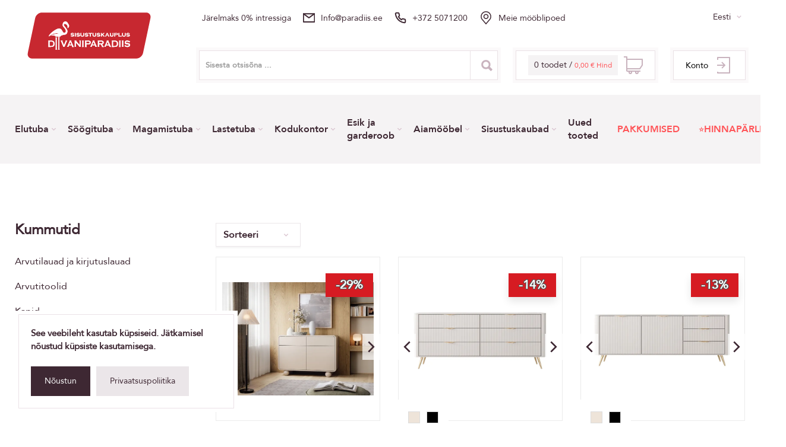

--- FILE ---
content_type: text/html; charset=UTF-8
request_url: https://www.paradiis.ee/et/tooted/kummutid-4
body_size: 18054
content:
<!DOCTYPE html>
<html lang="et">
<head>
    
    <script>
        window.dataLayer = window.dataLayer || [];
    </script>
    <!-- Google Tag Manager -->
    <script>(function(w,d,s,l,i){w[l]=w[l]||[];w[l].push({'gtm.start':
    new Date().getTime(),event:'gtm.js'});var f=d.getElementsByTagName(s)[0],
    j=d.createElement(s),dl=l!='dataLayer'?'&l='+l:'';j.async=true;j.src=
    'https://www.googletagmanager.com/gtm.js?id='+i+dl;f.parentNode.insertBefore(j,f);
    })(window,document,'script','dataLayer','GTM-WGK8KTH');</script>
    <!-- End Google Tag Manager -->

    
        <!-- Meta Pixel Code -->
                    <script>
                !function(f,b,e,v,n,t,s)
                {if(f.fbq)return;n=f.fbq=function(){n.callMethod?
                n.callMethod.apply(n,arguments):n.queue.push(arguments)};
                if(!f._fbq)f._fbq=n;n.push=n;n.loaded=!0;n.version='2.0';
                n.queue=[];t=b.createElement(e);t.async=!0;
                t.src=v;s=b.getElementsByTagName(e)[0];
                s.parentNode.insertBefore(t,s)}(window, document,'script',
                'https://connect.facebook.net/en_US/fbevents.js');
                fbq('init', '1007498196815910');
                fbq('track', 'PageView');
            </script>
            <noscript><img height="1" width="1" style="display:none"
                src="https://www.facebook.com/tr?id=1007498196815910&ev=PageView&noscript=1"
            /></noscript>
                <!-- End Meta Pixel Code -->

            
    <!-- Meta tags -->
    <meta name="csrf-token" content="VfiSjqK65wGpy88SPlF3WAvZoZLkpax0NNNddjRF">
    <meta charset="UTF-8">

            <meta name="description" content="">
    
    <meta name="viewport" content="width=device-width, user-scalable=no, initial-scale=1.0, maximum-scale=1.0, minimum-scale=1.0">
    <link rel="icon" type="image/png" href="https://www.paradiis.ee/favicon.png">

    <!-- Title -->
                        <title>    Kummutid
 - Diivaniparadiis</title>
            
    <!-- Fancybox -->
    <link rel="stylesheet" href="https://cdn.jsdelivr.net/gh/fancyapps/fancybox@3.5.7/dist/jquery.fancybox.min.css" />

    <!-- Styles -->
    <link rel="stylesheet" href="https://www.paradiis.ee/libs/nice-select.min.css">
    <link rel="stylesheet" href="https://www.paradiis.ee/libs/swiper.min.css?asf820935fasfasd">
    <link rel="stylesheet" href="https://www.paradiis.ee/libs/animate.css">
    <link rel="stylesheet" href="https://www.paradiis.ee/css/style.css?id=e65a9fa2831f94826203">

    <script src="https://chat.translatewise.com/cw/chat/latest.js" tw-client-key="aq3ory5hadus3zvyh4iatass" async ></script>
    <link rel="stylesheet" href="https://cdn.plyr.io/3.7.8/plyr.css" />
    <script src="https://cdn.plyr.io/3.7.8/plyr.polyfilled.js"></script>

                <script>
            fbq('track', 'ViewContent', {
                content_category: 'Kummutid',
                content_type: 'category',
            });
        </script>
    
    <!-- page plugins css -->
    </head>

<body  class="language-et"  style="background-color: white">
<!-- Google Tag Manager (noscript) -->
<noscript><iframe src="https://www.googletagmanager.com/ns.html?id=GTM-WGK8KTH"
    height="0" width="0" style="display:none;visibility:hidden"></iframe></noscript>
<!-- End Google Tag Manager (noscript) -->

<div class="dark-bg" ></div>

<div class="mini-cart" id="main-cart">
        <div class="mini-cart-top">
    <div class="mini-cart-title">
        Sinu ostukorv
    </div>

    <div class="mini-cart-close">
        Sulge <img src="https://www.paradiis.ee/img/times.svg" alt="">
    </div>
</div>

<div class="my-table2" id="main-cart-contents">
        </div>

<div class="mini-cart-bottom">
    <div class="price-results">
        <div class="price-line">
            <div class="price-word">
                Transport
            </div>

            <div class="price-val">
                0,00 €
            </div>
        </div>

        <div class="price-line">
            <div class="price-word">
                Hind
            </div>

            <div class="price-val">
                0,00 €
            </div>
        </div>
    </div>
    </div>
    </div>
<div class="mini-auth ">
        <div class="container full">
            <div class="mini-cart-top">
                <div class="container full">
                    <div class="mini-cart-title">
                        Konto
                    </div>

                    <div class="mini-auth-close">
                        Sulge <img src="https://www.paradiis.ee/img/times-w.svg" alt="">
                    </div>
                </div>
            </div>

            <div class="forms-block">
                <form method="POST" action="https://www.paradiis.ee/et/register" class="reg-form">
                    <input type="hidden" name="_token" value="VfiSjqK65wGpy88SPlF3WAvZoZLkpax0NNNddjRF">                    <div class="inner-form">
                        <div class="inner-form-title">
                            Registreeri kasutajaks
                        </div>

                        <label class="text-label-wrap">
                            <span class="text-label">
                                <span class="label-text">
                                    Sisesta oma e-posti aadress konto loomiseks
                                </span>
                                <input type="email" name="email" placeholder="E-posti aadress">
                            </span>
                        </label>

                        <label class="text-label-wrap">
                            <span class="text-label">
                                <span class="label-text">
                                    Sisesta parool konto loomiseks
                                </span>
                                <input type="password" name="password" placeholder="Parool">
                            </span>
                        </label>

                        <label class="text-label-wrap">
                            <span class="text-label">
                                <span class="label-text">
                                    Kinnita parool
                                </span>
                                <input type="password" name="password_confirmation" placeholder="Parooli kinnitus">
                            </span>
                        </label>

                        <button class="btn" type="submit">Registreeri kasutajaks</button>
                    </div>
                </form>
                <form method="POST" action="https://www.paradiis.ee/et/login">
                    <input type="hidden" name="_token" value="VfiSjqK65wGpy88SPlF3WAvZoZLkpax0NNNddjRF">                    <div class="inner-form">
                        <div class="inner-form-title">
                            Oled juba kasutaja?
                        </div>

                        <label class="text-label-wrap">
                            <span class="text-label">
                                <span class="label-text">
                                    E-post
                                </span>
                                <input type="email" name="email" value="" placeholder="E-posti aadress">
                            </span>
                        </label>

                        <label class="text-label-wrap">
                            <span class="text-label">
                                <span class="label-text">
                                    Parool
                                </span>
                                <input type="password" name="password" placeholder="Parool">
                            </span>
                        </label>

                        <a hreflang="et" href="https://www.paradiis.ee/et/parool/uus" class="forget-btn">
                            Unustasin parooli
                        </a>

                        <button class="btn" type="submit">Logi sisse</button>
                    </div>
                </form>
            </div>

        </div>
    </div>
<div class="mobile-nav">
    <div class="close">
        <img src="https://www.paradiis.ee/img/times-black.svg" alt="">
    </div>

    <div class="acc nav-acc mob-acc">
                    <div class="acc-item">

                                    <a hreflang="et" href="https://www.paradiis.ee/et/tooted/elutuba" class="acc-button" >
                        Elutuba
                    </a>
                
                <div class="acc-content">
                    <ul>
                                                    <li><a hreflang="et" href="https://www.paradiis.ee/et/tooted/diivanid" >Diivanid</a></li>
                                                    <li><a hreflang="et" href="https://www.paradiis.ee/et/tooted/elutoamoobli-komplektid" >Elutoamööbli komplektid</a></li>
                                                    <li><a hreflang="et" href="https://www.paradiis.ee/et/tooted/tugitoolid" >Tugitoolid</a></li>
                                                    <li><a hreflang="et" href="https://www.paradiis.ee/et/tooted/tugitoolvoodid" >Tugitoolvoodid</a></li>
                                                    <li><a hreflang="et" href="https://www.paradiis.ee/et/tooted/kott-toolid" >Kott-toolid</a></li>
                                                    <li><a hreflang="et" href="https://www.paradiis.ee/et/tooted/tumbad" >Tumbad</a></li>
                                                    <li><a hreflang="et" href="https://www.paradiis.ee/et/tooted/tv-alused-ja-kapid" >TV-alused ja kapid</a></li>
                                                    <li><a hreflang="et" href="https://www.paradiis.ee/et/tooted/riiulid" >Riiulid</a></li>
                                                    <li><a hreflang="et" href="https://www.paradiis.ee/et/tooted/kummutid" >Kummutid</a></li>
                                                    <li><a hreflang="et" href="https://www.paradiis.ee/et/tooted/vitriinkapid" >Vitriinkapid</a></li>
                                                    <li><a hreflang="et" href="https://www.paradiis.ee/et/tooted/diivanilauad" >Diivanilauad</a></li>
                                                    <li><a hreflang="et" href="https://www.paradiis.ee/et/tooted/abilauad" >Abilauad</a></li>
                                                    <li><a hreflang="et" href="https://www.paradiis.ee/et/tooted/hoiukorvid" >Hoiukorvid</a></li>
                                                    <li><a hreflang="et" href="https://www.paradiis.ee/et/tooted/lambid" >Lambid</a></li>
                                                    <li><a hreflang="et" href="https://www.paradiis.ee/et/tooted/dekoratiivpadjad" >Dekoratiivpadjad</a></li>
                                                    <li><a hreflang="et" href="https://www.paradiis.ee/et/tooted/vaibad" >Vaibad</a></li>
                                                    <li><a hreflang="et" href="https://www.paradiis.ee/et/tooted/maalid-ja-pildid" >Maalid ja pildid</a></li>
                                                    <li><a hreflang="et" href="https://www.paradiis.ee/et/tooted/hooldusvahendid" >Hooldusvahendid</a></li>
                                            </ul>
                </div>
            </div>
                    <div class="acc-item">

                                    <a hreflang="et" href="https://www.paradiis.ee/et/tooted/soogituba" class="acc-button" >
                        Söögituba
                    </a>
                
                <div class="acc-content">
                    <ul>
                                                    <li><a hreflang="et" href="https://www.paradiis.ee/et/tooted/soogilauad" >Lauad</a></li>
                                                    <li><a hreflang="et" href="https://www.paradiis.ee/et/tooted/soogitoolid" >Toolid</a></li>
                                                    <li><a hreflang="et" href="https://www.paradiis.ee/et/tooted/soogilauakomplektid" >Söögilauakomplektid</a></li>
                                                    <li><a hreflang="et" href="https://www.paradiis.ee/et/tooted/riiulid-1" >Riiulid</a></li>
                                                    <li><a hreflang="et" href="https://www.paradiis.ee/et/tooted/vitriinkapid-1" >Vitriinkapid</a></li>
                                                    <li><a hreflang="et" href="https://www.paradiis.ee/et/tooted/kummutid-1" >Kummutid</a></li>
                                                    <li><a hreflang="et" href="https://www.paradiis.ee/et/tooted/baaripukid" >Baaripukid</a></li>
                                                    <li><a hreflang="et" href="https://www.paradiis.ee/et/tooted/noad-ja-kahvlid" >Noad ja kahvlid</a></li>
                                            </ul>
                </div>
            </div>
                    <div class="acc-item">

                                    <a hreflang="et" href="https://www.paradiis.ee/et/tooted/magamistuba" class="acc-button" >
                        Magamistuba
                    </a>
                
                <div class="acc-content">
                    <ul>
                                                    <li><a hreflang="et" href="https://www.paradiis.ee/et/tooted/voodid" >Voodid</a></li>
                                                    <li><a hreflang="et" href="https://www.paradiis.ee/et/tooted/kontinentaalvoodid" >Kontinentaalvoodid</a></li>
                                                    <li><a hreflang="et" href="https://www.paradiis.ee/et/tooted/diivanvoodid-1" >Diivanvoodid</a></li>
                                                    <li><a hreflang="et" href="https://www.paradiis.ee/et/tooted/tugitoolvoodid-1" >Tugitoolvoodid</a></li>
                                                    <li><a hreflang="et" href="https://www.paradiis.ee/et/tooted/magamistoa-komplektid" >Magamistoa komplektid</a></li>
                                                    <li><a hreflang="et" href="https://www.paradiis.ee/et/tooted/madratsid" >Madratsid</a></li>
                                                    <li><a hreflang="et" href="https://www.paradiis.ee/et/tooted/kattemadratsid" >Kattemadratsid</a></li>
                                                    <li><a hreflang="et" href="https://www.paradiis.ee/et/tooted/madratsikaitsmed" >Madratsikaitsmed</a></li>
                                                    <li><a hreflang="et" href="https://www.paradiis.ee/et/tooted/voodipesud" >Voodipesud</a></li>
                                                    <li><a hreflang="et" href="https://www.paradiis.ee/et/tooted/tekid-ja-padjad" >Tekid ja padjad</a></li>
                                                    <li><a hreflang="et" href="https://www.paradiis.ee/et/tooted/jarid" >Järid</a></li>
                                                    <li><a hreflang="et" href="https://www.paradiis.ee/et/tooted/kummutid-2" >Kummutid</a></li>
                                                    <li><a hreflang="et" href="https://www.paradiis.ee/et/tooted/ookapid" >Öökapid</a></li>
                                                    <li><a hreflang="et" href="https://www.paradiis.ee/et/tooted/riidekapid" >Riidekapid</a></li>
                                                    <li><a hreflang="et" href="https://www.paradiis.ee/et/tooted/peeglid" >Peeglid</a></li>
                                                    <li><a hreflang="et" href="https://www.paradiis.ee/et/tooted/peeglilauad" >Peeglilauad</a></li>
                                                    <li><a hreflang="et" href="https://www.paradiis.ee/et/tooted/voodikatted-ja-pleedid" >Voodikatted ja pleedid</a></li>
                                                    <li><a hreflang="et" href="https://www.paradiis.ee/et/tooted/hoiukorvid-1" >Hoiukorvid</a></li>
                                                    <li><a hreflang="et" href="https://www.paradiis.ee/et/tooted/vaibad-1" >Vaibad</a></li>
                                            </ul>
                </div>
            </div>
                    <div class="acc-item">

                                    <a hreflang="et" href="https://www.paradiis.ee/et/tooted/lastetuba" class="acc-button" >
                        Lastetuba
                    </a>
                
                <div class="acc-content">
                    <ul>
                                                    <li><a hreflang="et" href="https://www.paradiis.ee/et/tooted/lastevoodid" >Lastevoodid</a></li>
                                                    <li><a hreflang="et" href="https://www.paradiis.ee/et/tooted/narivoodid" >Narivoodid</a></li>
                                                    <li><a hreflang="et" href="https://www.paradiis.ee/et/tooted/tugotoolvoodid" >Tugitoolvoodid</a></li>
                                                    <li><a hreflang="et" href="https://www.paradiis.ee/et/tooted/madratsid-1" >Madratsid</a></li>
                                                    <li><a hreflang="et" href="https://www.paradiis.ee/et/tooted/kattemadratsid-1" >Kattemadratsid</a></li>
                                                    <li><a hreflang="et" href="https://www.paradiis.ee/et/tooted/madratsikaitsmed-1" >Madratsikaitsmed</a></li>
                                                    <li><a hreflang="et" href="https://www.paradiis.ee/et/tooted/voodipesu" >Voodipesu</a></li>
                                                    <li><a hreflang="et" href="https://www.paradiis.ee/et/tooted/tekid-ja-pleedid" >Tekid ja pleedid</a></li>
                                                    <li><a hreflang="et" href="https://www.paradiis.ee/et/tooted/riidekapid-1" >Riidekapid</a></li>
                                                    <li><a hreflang="et" href="https://www.paradiis.ee/et/tooted/kummutid-3" >Kummutid</a></li>
                                                    <li><a hreflang="et" href="https://www.paradiis.ee/et/tooted/arvutilauad-ja-kirjutuslauad" >Arvutilauad ja kirjutuslauad</a></li>
                                                    <li><a hreflang="et" href="https://www.paradiis.ee/et/tooted/arvutitoolid" >Arvutitoolid</a></li>
                                                    <li><a hreflang="et" href="https://www.paradiis.ee/et/tooted/kott-toolid-1" >Kott-toolid</a></li>
                                                    <li><a hreflang="et" href="https://www.paradiis.ee/et/tooted/riiulid-2" >Riiulid</a></li>
                                                    <li><a hreflang="et" href="https://www.paradiis.ee/et/tooted/hoiukorvid-2" >Hoiukorvid</a></li>
                                            </ul>
                </div>
            </div>
                    <div class="acc-item">

                                    <a hreflang="et" href="https://www.paradiis.ee/et/tooted/kodukontor" class="acc-button" >
                        Kodukontor
                    </a>
                
                <div class="acc-content">
                    <ul>
                                                    <li><a hreflang="et" href="https://www.paradiis.ee/et/tooted/arvutilauad-ja-kirjutuslauad-1" >Arvutilauad ja kirjutuslauad</a></li>
                                                    <li><a hreflang="et" href="https://www.paradiis.ee/et/tooted/arvutitoolid-1" >Arvutitoolid</a></li>
                                                    <li><a hreflang="et" href="https://www.paradiis.ee/et/tooted/kapid" >Kapid</a></li>
                                                    <li><a hreflang="et" href="https://www.paradiis.ee/et/tooted/riiulid-3" >Riiulid</a></li>
                                                    <li><a hreflang="et" href="https://www.paradiis.ee/et/tooted/kummutid-4" >Kummutid</a></li>
                                                    <li><a hreflang="et" href="https://www.paradiis.ee/et/tooted/maalid-ja-pildid-3" >Maalid ja pildid</a></li>
                                            </ul>
                </div>
            </div>
                    <div class="acc-item">

                                    <a hreflang="et" href="https://www.paradiis.ee/et/tooted/esik-ja-garderoob" class="acc-button" >
                        Esik ja garderoob
                    </a>
                
                <div class="acc-content">
                    <ul>
                                                    <li><a hreflang="et" href="https://www.paradiis.ee/et/tooted/riidekapid-2" >Riidekapid</a></li>
                                                    <li><a hreflang="et" href="https://www.paradiis.ee/et/tooted/jalatsikapid" >Jalatsikapid</a></li>
                                                    <li><a hreflang="et" href="https://www.paradiis.ee/et/tooted/nagid" >Nagid</a></li>
                                                    <li><a hreflang="et" href="https://www.paradiis.ee/et/tooted/peeglid-1" >Peeglid</a></li>
                                                    <li><a hreflang="et" href="https://www.paradiis.ee/et/tooted/tumbad-1" >Tumbad ja järid</a></li>
                                                    <li><a hreflang="et" href="https://www.paradiis.ee/et/tooted/kummutid-5" >Kummutid</a></li>
                                                    <li><a hreflang="et" href="https://www.paradiis.ee/et/tooted/riiulid-4" >Riiulid</a></li>
                                                    <li><a hreflang="et" href="https://www.paradiis.ee/et/tooted/esikuvaibad" >Esikuvaibad</a></li>
                                                    <li><a hreflang="et" href="https://www.paradiis.ee/et/tooted/peeglilauad-1" >Peeglilauad</a></li>
                                            </ul>
                </div>
            </div>
                    <div class="acc-item">

                                    <a hreflang="et" href="https://www.paradiis.ee/et/tooted/aiamoobel" class="acc-button" >
                        Aiamööbel
                    </a>
                
                <div class="acc-content">
                    <ul>
                                                    <li><a hreflang="et" href="https://www.paradiis.ee/et/tooted/diivanikomplektid" >Diivanikomplektid</a></li>
                                                    <li><a hreflang="et" href="https://www.paradiis.ee/et/tooted/diivanid-1" >Diivanid</a></li>
                                                    <li><a hreflang="et" href="https://www.paradiis.ee/et/tooted/soogilauakomplektid-1" >Söögilauakomplektid</a></li>
                                                    <li><a hreflang="et" href="https://www.paradiis.ee/et/tooted/lamamistoolid" >Lamamistoolid</a></li>
                                                    <li><a hreflang="et" href="https://www.paradiis.ee/et/tooted/aialauad" >Aialauad</a></li>
                                                    <li><a hreflang="et" href="https://www.paradiis.ee/et/tooted/aiatoolid" >Aiatoolid</a></li>
                                                    <li><a hreflang="et" href="https://www.paradiis.ee/et/tooted/ripptoolid" >Ripptoolid</a></li>
                                                    <li><a hreflang="et" href="https://www.paradiis.ee/et/tooted/pleedid" >Pleedid</a></li>
                                            </ul>
                </div>
            </div>
                    <div class="acc-item">

                                    <a hreflang="et" href="https://www.paradiis.ee/et/tooted/sisustuskaubad" class="acc-button" >
                        Sisustuskaubad
                    </a>
                
                <div class="acc-content">
                    <ul>
                                                    <li><a hreflang="et" href="https://www.paradiis.ee/et/tooted/dekoratsioonid-1" >Dekoratsioonid</a></li>
                                                    <li><a hreflang="et" href="https://www.paradiis.ee/et/tooted/pleedid-ja-voodikatted" >Pleedid ja voodikatted</a></li>
                                                    <li><a hreflang="et" href="https://www.paradiis.ee/et/tooted/vaibad-2" >Vaibad</a></li>
                                                    <li><a hreflang="et" href="https://www.paradiis.ee/et/tooted/peeglid-2" >Peeglid</a></li>
                                                    <li><a hreflang="et" href="https://www.paradiis.ee/et/tooted/maalid-ja-pildid-4" >Maalid ja pildid</a></li>
                                                    <li><a hreflang="et" href="https://www.paradiis.ee/et/tooted/voodipesud-1" >Voodipesud</a></li>
                                                    <li><a hreflang="et" href="https://www.paradiis.ee/et/tooted/hoiukorvid-3" >Hoiukorvid</a></li>
                                                    <li><a hreflang="et" href="https://www.paradiis.ee/et/tooted/lambid-1" >Lambid</a></li>
                                            </ul>
                </div>
            </div>
                    <div class="acc-item">

                                    <a hreflang="et" href="https://www.paradiis.ee/et/tooted/uued-tooted" class="acc-button no-chield-menu" >
                        Uued tooted
                    </a>
                
                <div class="acc-content">
                    <ul>
                                            </ul>
                </div>
            </div>
                    <div class="acc-item">

                                    <a hreflang="et" href="https://www.paradiis.ee/et/tooted/pakkumised" class="acc-button no-chield-menu"  style="color: #ff5357;" >
                        PAKKUMISED
                    </a>
                
                <div class="acc-content">
                    <ul>
                                            </ul>
                </div>
            </div>
                    <div class="acc-item">

                                    <a hreflang="et" href="https://www.paradiis.ee/et/tooted/kampaania-hinnaparlid" class="acc-button no-chield-menu"  style="color: #ff5357;" >
                        ⭐HINNAPÄRLID⭐
                    </a>
                
                <div class="acc-content">
                    <ul>
                                            </ul>
                </div>
            </div>
                        <div class="acc-item">
            <a hreflang="et" href="https://www.paradiis.ee/et/poodide-asukohad" class="acc-button no-chield-menu">
                Meie mööblipoed
            </a>
        </div>
            </div>

    <div class="header-select-wrap lang mob">
        <select class="header-select wide language-dropdown">
                            <option value="et"  selected >Eesti</option>
                            <option value="ru" >Russian</option>
                    </select>
    </div>

            <a hreflang="et" href="javascript:void(0);" class="header-bottom-item header-bottom-account-item mob-btn">
            <div class="span header-bottom-item-text">Konto</div>
            <div class="img"><img src="https://www.paradiis.ee/img/back-ico.svg" alt=""></div>
        </a>
    </div>

<!-- <div class="ham">
    <img src="https://www.paradiis.ee/img/ham-black.svg" alt="">
</div> -->

<div class="wrapper">
    <header>
    <script type="text/javascript">
        const htmlContents = [
  "<a hreflang=\"et\" href=\"/et/jarelmaks\">Järelmaks 0% intressiga</a>",
  '<a href="tel:+3725071200">E-poe teenindus +372 5071200</a>',
  '<a href="/et/poodide-asukohad">Meie mööblipoed</a>'
];
let currentIndex = 0;

setInterval(() => {
  const slide = document.getElementById('text-slide');
  // Animate out the current text
  slide.style.animation = 'slideOut 0.5s ease forwards';

  setTimeout(() => {
    // Change HTML content after the slide-out animation
    currentIndex = (currentIndex + 1) % htmlContents.length;
    slide.innerHTML = htmlContents[currentIndex];
    // Reset animation to slide in the new text
    slide.style.animation = 'none';
    // Force reflow
    void slide.offsetWidth;
    slide.style.animation = 'slideUp 0.5s ease forwards';
  }, 500); // This timeout should match the animation duration
}, 3000);

    </script>
    <style>
        .hidden {
            display: none;
        }
        .header-mobile {
            background-color: #f5f5f5;
            display: none;
        }

        .header-mobile a {
            font-style: normal;
            font-size: 14px;
            line-height: 170%;
            color: #000000;
        }

        @media screen and (max-width: 769px) {
            .header-mobile {
                display: block;
            }
        }

        .text-slider {
            position: relative;
            height: 50px;
            overflow: hidden;
            font-size: 24px;
            line-height: 50px;
            text-align: center;
            }

            .text-slide {
            position: absolute;
            width: 100%;
            will-change: transform;
            animation: slideUp 0.5s ease forwards;
            }

            @keyframes slideUp {
            from {
                transform: translateY(100%);
            }
            to {
                transform: translateY(0);
            }
            }

            @keyframes slideOut {
            from {
                transform: translateY(0);
            }
            to {
                transform: translateY(-100%);
            }
            }
    </style>
    <div class="header-mobile">
        <div class="text-slider">
            <div class="text-slide" id="text-slide"><a hreflang="et" href="/et/jarelmaks">Järelmaks 0% intressiga</a></div>
          </div>
    </div>
    <div class="header-section">
        <div class="container">
            <div class="flex-wrap">
                <div class="header-left">
                    <a hreflang="et" href="https://www.paradiis.ee" class="img wow fadeInLeft"
                       data-wow-delay="0.3s">
                        <img src="https://www.paradiis.ee/img/uus_logo.svg" alt="">
                    </a>
                </div>

                <div class="header-right">
                    <div class="header-top">

                        <div class="header-block desk wow fadeIn" data-wow-delay=".3s">
                            <a hreflang="et" href="/et/jarelmaks" class="header-block-text">
                                Järelmaks 0% intressiga
                            </a>
                        </div>
                        <div class="header-block desk wow fadeIn" data-wow-delay=".3s">
                            <div class="img">
                                <img src="https://www.paradiis.ee/img/env-ico.svg" alt="">
                            </div>

                            <a hreflang="et" href="mailto:" class="header-block-text">
                                info@paradiis.ee
                            </a>
                        </div>
                        <div class="header-block desk wow fadeIn" data-wow-delay=".3s">
                            <div class="img">
                                <img src="https://www.paradiis.ee/img/phone-ico.svg" alt="">
                            </div>

                            <a hreflang="et" href="tel:+3725071200" class="header-block-text">
                                +372 5071200
                            </a>
                        </div>
                                                    <div class="header-block desk wow fadeIn Meie_mööblipoed"
                                 data-wow-delay=".3s">
                                <div class="img">
                                    <img src="https://www.paradiis.ee/img/place1.svg" alt="">
                                </div>
                                <a hreflang="et" href="https://www.paradiis.ee/et/poodide-asukohad" class="header-block-text">
                                    Meie mööblipoed
                                </a>
                            </div>
                        
                        <div class="header-select-wrap lang desk wow fadeIn" data-wow-delay=".3s">
                            <select class="header-select wide language-dropdown">
                                                                    <option value="et"
                                             selected >Eesti</option>
                                                                    <option value="ru"
                                            >Russian</option>
                                                            </select>
                        </div>
                    </div>

                    <div class="header-bottom ">
                        <div class="search-input mob ">
                            <form action="https://www.paradiis.ee/et/otsi/tulemused" class="live-search-container-parent">
                                <input type="hidden" name="kategooria" id="search-category-input">
                                <input type="text" name="termin"
                                       placeholder="Sisesta otsisõna ..." class="live-search-input">
                                <div class="search-btn">
                                    <button type="submit"><img src="https://www.paradiis.ee/img/zoom-ico.svg" alt=""></button>
                                </div>
                                <div class="live-search-container" id="live-search-container" style="z-index: 4;">
                                    <ul class="list-group live-search-results" id="live-search-results"></ul>
                                </div>
                                <div id="show-more-results-mobile"
                                     style="height: 62px; background-color: #3E2833; width: 100%; display: none; justify-content: center;  align-items: center; margin-right: 4px; margin-top: -67px; z-index: 5;"></div>
                            </form>
                        </div>

                        <form action="https://www.paradiis.ee/et/otsi/tulemused"
                              class="header-bottom-item header-bottom-search-item wow fadeInUp live-search-container-parent"
                              data-wow-delay=".5s">
                            <div class="search-input desk">
                                <input type="text" id="search" name="termin"
                                       placeholder="Sisesta otsisõna ..." class="live-search-input">
                            </div>

                            <div class="search-btn desk">
                                <button type="submit"><img src="https://www.paradiis.ee/img/zoom-ico.svg" alt=""></button>
                            </div>

                            <div class="live-search-container live-search-container--desktop" id="live-search-container"
                                 style="z-index: 4;">
                                <ul class="list-group live-search-results" id="live-search-results"></ul>
                            </div>
                            <div id="show-more-results-desktop"
                                 style="height: 62px; background-color: #3E2833; width: 100%; display: none; justify-content: center; align-items: center; margin-right: 4px; margin-top: -72px; z-index: 5;"></div>
                        </form>

                        <div class="header-bottom-item header-bottom-cart-item wow fadeInUp"
         data-wow-delay=".9s" id="main-cart-preview">
        <a hreflang="et" href="javascript:void(0);" class="header_prev_box">
    <div class="span header-bottom-item-text">
        0 toodet /
        <span class="red">0,00 € Hind</span>
    </div>
    <div class="img"><img src="https://www.paradiis.ee/img/cart-ico.svg" alt=""></div>
</a>
    </div>

                                                    <div
                                class="header-bottom-item header-bottom-account-item desk wow fadeInUp auth-modal-button"
                                data-wow-delay="1.3s">
                                <a hreflang="et" href="javascript:void(0);" class="header_prev_box">
                                    <div class="span header-bottom-item-text">Konto</div>
                                    <div class="img"><img src="https://www.paradiis.ee/img/back-ico.svg" alt=""></div>
                                </a>
                            </div>
                        
                        <div class="ham header-bottom-item ham--header-bottom-item">

                                <div class="img ham__bar-block">
                                    <span class="ham__bar-bar"></span>
                                    <span class="ham__bar-bar"></span>
                                    <span class="ham__bar-bar"></span>
                                </div>

                        </div>
                    </div>
                </div>
            </div>

        </div>
    </div>

    <div class="menu-section">
    <div class="container">
        <div class="flex-wrap">
            <div class="acc nav-acc">
                                    <div class="acc-item"
                         onclick="javascript:void(0);"
                                                      data-wow-delay=".5s"
                                             >
                                                    <a class="acc-button" hreflang="et" href="https://www.paradiis.ee/et/tooted/elutuba" ><p>Elutuba</p></a>
                                                                            <div class="acc-content">
                                <div class="">
                                    <div>
                                        <ul>
                                                                                                                                                <li class="col-md-2">
                                                        <a href="https://www.paradiis.ee/et/tooted/diivanid" >Diivanid</a>
                                                    </li>
                                                                                                    <li class="col-md-2">
                                                        <a href="https://www.paradiis.ee/et/tooted/tumbad" >Tumbad</a>
                                                    </li>
                                                                                                    <li class="col-md-2">
                                                        <a href="https://www.paradiis.ee/et/tooted/diivanilauad" >Diivanilauad</a>
                                                    </li>
                                                                                                    <li class="col-md-2">
                                                        <a href="https://www.paradiis.ee/et/tooted/vaibad" >Vaibad</a>
                                                    </li>
                                                                                                                                                                                                <li class="col-md-2">
                                                        <a href="https://www.paradiis.ee/et/tooted/elutoamoobli-komplektid" >Elutoamööbli komplektid</a>
                                                    </li>
                                                                                                    <li class="col-md-2">
                                                        <a href="https://www.paradiis.ee/et/tooted/tv-alused-ja-kapid" >TV-alused ja kapid</a>
                                                    </li>
                                                                                                    <li class="col-md-2">
                                                        <a href="https://www.paradiis.ee/et/tooted/abilauad" >Abilauad</a>
                                                    </li>
                                                                                                    <li class="col-md-2">
                                                        <a href="https://www.paradiis.ee/et/tooted/maalid-ja-pildid" >Maalid ja pildid</a>
                                                    </li>
                                                                                                                                                                                                <li class="col-md-2">
                                                        <a href="https://www.paradiis.ee/et/tooted/tugitoolid" >Tugitoolid</a>
                                                    </li>
                                                                                                    <li class="col-md-2">
                                                        <a href="https://www.paradiis.ee/et/tooted/riiulid" >Riiulid</a>
                                                    </li>
                                                                                                    <li class="col-md-2">
                                                        <a href="https://www.paradiis.ee/et/tooted/hoiukorvid" >Hoiukorvid</a>
                                                    </li>
                                                                                                    <li class="col-md-2">
                                                        <a href="https://www.paradiis.ee/et/tooted/hooldusvahendid" >Hooldusvahendid</a>
                                                    </li>
                                                                                                                                                                                                <li class="col-md-2">
                                                        <a href="https://www.paradiis.ee/et/tooted/tugitoolvoodid" >Tugitoolvoodid</a>
                                                    </li>
                                                                                                    <li class="col-md-2">
                                                        <a href="https://www.paradiis.ee/et/tooted/kummutid" >Kummutid</a>
                                                    </li>
                                                                                                    <li class="col-md-2">
                                                        <a href="https://www.paradiis.ee/et/tooted/lambid" >Lambid</a>
                                                    </li>
                                                                                                    <li class="col-md-2">
                                                        <a href="" ></a>
                                                    </li>
                                                                                                                                                                                                <li class="col-md-2">
                                                        <a href="https://www.paradiis.ee/et/tooted/kott-toolid" >Kott-toolid</a>
                                                    </li>
                                                                                                    <li class="col-md-2">
                                                        <a href="https://www.paradiis.ee/et/tooted/vitriinkapid" >Vitriinkapid</a>
                                                    </li>
                                                                                                    <li class="col-md-2">
                                                        <a href="https://www.paradiis.ee/et/tooted/dekoratiivpadjad" >Dekoratiivpadjad</a>
                                                    </li>
                                                                                                    <li class="col-md-2">
                                                        <a href="" ></a>
                                                    </li>
                                                                                                                                    </ul>
                                    </div>
                                </div>
                            </div>
                                            </div>
                                    <div class="acc-item"
                         onclick="javascript:void(0);"
                                                      data-wow-delay="0.6s"
                         data-id="23"
                                            >
                                                    <a class="acc-button" hreflang="et" href="https://www.paradiis.ee/et/tooted/soogituba" ><p>Söögituba</p></a>
                                                                            <div class="acc-content">
                                <div class="">
                                    <div>
                                        <ul>
                                                                                                                                                <li class="col-md-2">
                                                        <a href="https://www.paradiis.ee/et/tooted/soogilauad" >Lauad</a>
                                                    </li>
                                                                                                    <li class="col-md-2">
                                                        <a href="https://www.paradiis.ee/et/tooted/soogilauakomplektid" >Söögilauakomplektid</a>
                                                    </li>
                                                                                                    <li class="col-md-2">
                                                        <a href="https://www.paradiis.ee/et/tooted/vitriinkapid-1" >Vitriinkapid</a>
                                                    </li>
                                                                                                    <li class="col-md-2">
                                                        <a href="https://www.paradiis.ee/et/tooted/baaripukid" >Baaripukid</a>
                                                    </li>
                                                                                                                                                                                                <li class="col-md-2">
                                                        <a href="https://www.paradiis.ee/et/tooted/soogitoolid" >Toolid</a>
                                                    </li>
                                                                                                    <li class="col-md-2">
                                                        <a href="https://www.paradiis.ee/et/tooted/riiulid-1" >Riiulid</a>
                                                    </li>
                                                                                                    <li class="col-md-2">
                                                        <a href="https://www.paradiis.ee/et/tooted/kummutid-1" >Kummutid</a>
                                                    </li>
                                                                                                    <li class="col-md-2">
                                                        <a href="https://www.paradiis.ee/et/tooted/noad-ja-kahvlid" >Noad ja kahvlid</a>
                                                    </li>
                                                                                                                                    </ul>
                                    </div>
                                </div>
                            </div>
                                            </div>
                                    <div class="acc-item"
                         onclick="javascript:void(0);"
                                                      data-wow-delay="0.7s"
                         data-id="32"
                                            >
                                                    <a class="acc-button" hreflang="et" href="https://www.paradiis.ee/et/tooted/magamistuba" ><p>Magamistuba</p></a>
                                                                            <div class="acc-content">
                                <div class="">
                                    <div>
                                        <ul>
                                                                                                                                                <li class="col-md-2">
                                                        <a href="https://www.paradiis.ee/et/tooted/voodid" >Voodid</a>
                                                    </li>
                                                                                                    <li class="col-md-2">
                                                        <a href="https://www.paradiis.ee/et/tooted/madratsid" >Madratsid</a>
                                                    </li>
                                                                                                    <li class="col-md-2">
                                                        <a href="https://www.paradiis.ee/et/tooted/jarid" >Järid</a>
                                                    </li>
                                                                                                    <li class="col-md-2">
                                                        <a href="https://www.paradiis.ee/et/tooted/peeglilauad" >Peeglilauad</a>
                                                    </li>
                                                                                                                                                                                                <li class="col-md-2">
                                                        <a href="https://www.paradiis.ee/et/tooted/kontinentaalvoodid" >Kontinentaalvoodid</a>
                                                    </li>
                                                                                                    <li class="col-md-2">
                                                        <a href="https://www.paradiis.ee/et/tooted/kattemadratsid" >Kattemadratsid</a>
                                                    </li>
                                                                                                    <li class="col-md-2">
                                                        <a href="https://www.paradiis.ee/et/tooted/kummutid-2" >Kummutid</a>
                                                    </li>
                                                                                                    <li class="col-md-2">
                                                        <a href="https://www.paradiis.ee/et/tooted/voodikatted-ja-pleedid" >Voodikatted ja pleedid</a>
                                                    </li>
                                                                                                                                                                                                <li class="col-md-2">
                                                        <a href="https://www.paradiis.ee/et/tooted/diivanvoodid-1" >Diivanvoodid</a>
                                                    </li>
                                                                                                    <li class="col-md-2">
                                                        <a href="https://www.paradiis.ee/et/tooted/madratsikaitsmed" >Madratsikaitsmed</a>
                                                    </li>
                                                                                                    <li class="col-md-2">
                                                        <a href="https://www.paradiis.ee/et/tooted/ookapid" >Öökapid</a>
                                                    </li>
                                                                                                    <li class="col-md-2">
                                                        <a href="https://www.paradiis.ee/et/tooted/hoiukorvid-1" >Hoiukorvid</a>
                                                    </li>
                                                                                                                                                                                                <li class="col-md-2">
                                                        <a href="https://www.paradiis.ee/et/tooted/tugitoolvoodid-1" >Tugitoolvoodid</a>
                                                    </li>
                                                                                                    <li class="col-md-2">
                                                        <a href="https://www.paradiis.ee/et/tooted/voodipesud" >Voodipesud</a>
                                                    </li>
                                                                                                    <li class="col-md-2">
                                                        <a href="https://www.paradiis.ee/et/tooted/riidekapid" >Riidekapid</a>
                                                    </li>
                                                                                                    <li class="col-md-2">
                                                        <a href="https://www.paradiis.ee/et/tooted/vaibad-1" >Vaibad</a>
                                                    </li>
                                                                                                                                                                                                <li class="col-md-2">
                                                        <a href="https://www.paradiis.ee/et/tooted/magamistoa-komplektid" >Magamistoa komplektid</a>
                                                    </li>
                                                                                                    <li class="col-md-2">
                                                        <a href="https://www.paradiis.ee/et/tooted/tekid-ja-padjad" >Tekid ja padjad</a>
                                                    </li>
                                                                                                    <li class="col-md-2">
                                                        <a href="https://www.paradiis.ee/et/tooted/peeglid" >Peeglid</a>
                                                    </li>
                                                                                                    <li class="col-md-2">
                                                        <a href="" ></a>
                                                    </li>
                                                                                                                                    </ul>
                                    </div>
                                </div>
                            </div>
                                            </div>
                                    <div class="acc-item"
                         onclick="javascript:void(0);"
                                                      data-wow-delay="0.8s"
                         data-id="77"
                                            >
                                                    <a class="acc-button" hreflang="et" href="https://www.paradiis.ee/et/tooted/lastetuba" ><p>Lastetuba</p></a>
                                                                            <div class="acc-content">
                                <div class="">
                                    <div>
                                        <ul>
                                                                                                                                                <li class="col-md-2">
                                                        <a href="https://www.paradiis.ee/et/tooted/lastevoodid" >Lastevoodid</a>
                                                    </li>
                                                                                                    <li class="col-md-2">
                                                        <a href="https://www.paradiis.ee/et/tooted/kattemadratsid-1" >Kattemadratsid</a>
                                                    </li>
                                                                                                    <li class="col-md-2">
                                                        <a href="https://www.paradiis.ee/et/tooted/riidekapid-1" >Riidekapid</a>
                                                    </li>
                                                                                                    <li class="col-md-2">
                                                        <a href="https://www.paradiis.ee/et/tooted/kott-toolid-1" >Kott-toolid</a>
                                                    </li>
                                                                                                                                                                                                <li class="col-md-2">
                                                        <a href="https://www.paradiis.ee/et/tooted/narivoodid" >Narivoodid</a>
                                                    </li>
                                                                                                    <li class="col-md-2">
                                                        <a href="https://www.paradiis.ee/et/tooted/madratsikaitsmed-1" >Madratsikaitsmed</a>
                                                    </li>
                                                                                                    <li class="col-md-2">
                                                        <a href="https://www.paradiis.ee/et/tooted/kummutid-3" >Kummutid</a>
                                                    </li>
                                                                                                    <li class="col-md-2">
                                                        <a href="https://www.paradiis.ee/et/tooted/riiulid-2" >Riiulid</a>
                                                    </li>
                                                                                                                                                                                                <li class="col-md-2">
                                                        <a href="https://www.paradiis.ee/et/tooted/tugotoolvoodid" >Tugitoolvoodid</a>
                                                    </li>
                                                                                                    <li class="col-md-2">
                                                        <a href="https://www.paradiis.ee/et/tooted/voodipesu" >Voodipesu</a>
                                                    </li>
                                                                                                    <li class="col-md-2">
                                                        <a href="https://www.paradiis.ee/et/tooted/arvutilauad-ja-kirjutuslauad" >Arvutilauad ja kirjutuslauad</a>
                                                    </li>
                                                                                                    <li class="col-md-2">
                                                        <a href="https://www.paradiis.ee/et/tooted/hoiukorvid-2" >Hoiukorvid</a>
                                                    </li>
                                                                                                                                                                                                <li class="col-md-2">
                                                        <a href="https://www.paradiis.ee/et/tooted/madratsid-1" >Madratsid</a>
                                                    </li>
                                                                                                    <li class="col-md-2">
                                                        <a href="https://www.paradiis.ee/et/tooted/tekid-ja-pleedid" >Tekid ja pleedid</a>
                                                    </li>
                                                                                                    <li class="col-md-2">
                                                        <a href="https://www.paradiis.ee/et/tooted/arvutitoolid" >Arvutitoolid</a>
                                                    </li>
                                                                                                    <li class="col-md-2">
                                                        <a href="" ></a>
                                                    </li>
                                                                                                                                    </ul>
                                    </div>
                                </div>
                            </div>
                                            </div>
                                    <div class="acc-item"
                         onclick="javascript:void(0);"
                                                      data-wow-delay="0.9s"
                         data-id="106"
                                            >
                                                    <a class="acc-button" hreflang="et" href="https://www.paradiis.ee/et/tooted/kodukontor" ><p>Kodukontor</p></a>
                                                                            <div class="acc-content">
                                <div class="">
                                    <div>
                                        <ul>
                                                                                                                                                <li class="col-md-2">
                                                        <a href="https://www.paradiis.ee/et/tooted/arvutilauad-ja-kirjutuslauad-1" >Arvutilauad ja kirjutuslauad</a>
                                                    </li>
                                                                                                    <li class="col-md-2">
                                                        <a href="https://www.paradiis.ee/et/tooted/kapid" >Kapid</a>
                                                    </li>
                                                                                                    <li class="col-md-2">
                                                        <a href="https://www.paradiis.ee/et/tooted/kummutid-4" >Kummutid</a>
                                                    </li>
                                                                                                                                                                                                <li class="col-md-2">
                                                        <a href="https://www.paradiis.ee/et/tooted/arvutitoolid-1" >Arvutitoolid</a>
                                                    </li>
                                                                                                    <li class="col-md-2">
                                                        <a href="https://www.paradiis.ee/et/tooted/riiulid-3" >Riiulid</a>
                                                    </li>
                                                                                                    <li class="col-md-2">
                                                        <a href="https://www.paradiis.ee/et/tooted/maalid-ja-pildid-3" >Maalid ja pildid</a>
                                                    </li>
                                                                                                                                    </ul>
                                    </div>
                                </div>
                            </div>
                                            </div>
                                    <div class="acc-item"
                         onclick="javascript:void(0);"
                                                      data-wow-delay="1s"
                         data-id="113"
                                            >
                                                    <a class="acc-button" hreflang="et" href="https://www.paradiis.ee/et/tooted/esik-ja-garderoob" ><p>Esik ja garderoob</p></a>
                                                                            <div class="acc-content">
                                <div class="">
                                    <div>
                                        <ul>
                                                                                                                                                <li class="col-md-2">
                                                        <a href="https://www.paradiis.ee/et/tooted/riidekapid-2" >Riidekapid</a>
                                                    </li>
                                                                                                    <li class="col-md-2">
                                                        <a href="https://www.paradiis.ee/et/tooted/peeglid-1" >Peeglid</a>
                                                    </li>
                                                                                                    <li class="col-md-2">
                                                        <a href="https://www.paradiis.ee/et/tooted/riiulid-4" >Riiulid</a>
                                                    </li>
                                                                                                                                                                                                <li class="col-md-2">
                                                        <a href="https://www.paradiis.ee/et/tooted/jalatsikapid" >Jalatsikapid</a>
                                                    </li>
                                                                                                    <li class="col-md-2">
                                                        <a href="https://www.paradiis.ee/et/tooted/tumbad-1" >Tumbad ja järid</a>
                                                    </li>
                                                                                                    <li class="col-md-2">
                                                        <a href="https://www.paradiis.ee/et/tooted/esikuvaibad" >Esikuvaibad</a>
                                                    </li>
                                                                                                                                                                                                <li class="col-md-2">
                                                        <a href="https://www.paradiis.ee/et/tooted/nagid" >Nagid</a>
                                                    </li>
                                                                                                    <li class="col-md-2">
                                                        <a href="https://www.paradiis.ee/et/tooted/kummutid-5" >Kummutid</a>
                                                    </li>
                                                                                                    <li class="col-md-2">
                                                        <a href="https://www.paradiis.ee/et/tooted/peeglilauad-1" >Peeglilauad</a>
                                                    </li>
                                                                                                                                    </ul>
                                    </div>
                                </div>
                            </div>
                                            </div>
                                    <div class="acc-item"
                         onclick="javascript:void(0);"
                                                      data-wow-delay="1.1s"
                         data-id="123"
                                            >
                                                    <a class="acc-button" hreflang="et" href="https://www.paradiis.ee/et/tooted/aiamoobel" ><p>Aiamööbel</p></a>
                                                                            <div class="acc-content">
                                <div class="">
                                    <div>
                                        <ul>
                                                                                                                                                <li class="col-md-2">
                                                        <a href="https://www.paradiis.ee/et/tooted/diivanikomplektid" >Diivanikomplektid</a>
                                                    </li>
                                                                                                    <li class="col-md-2">
                                                        <a href="https://www.paradiis.ee/et/tooted/soogilauakomplektid-1" >Söögilauakomplektid</a>
                                                    </li>
                                                                                                    <li class="col-md-2">
                                                        <a href="https://www.paradiis.ee/et/tooted/aialauad" >Aialauad</a>
                                                    </li>
                                                                                                    <li class="col-md-2">
                                                        <a href="https://www.paradiis.ee/et/tooted/ripptoolid" >Ripptoolid</a>
                                                    </li>
                                                                                                                                                                                                <li class="col-md-2">
                                                        <a href="https://www.paradiis.ee/et/tooted/diivanid-1" >Diivanid</a>
                                                    </li>
                                                                                                    <li class="col-md-2">
                                                        <a href="https://www.paradiis.ee/et/tooted/lamamistoolid" >Lamamistoolid</a>
                                                    </li>
                                                                                                    <li class="col-md-2">
                                                        <a href="https://www.paradiis.ee/et/tooted/aiatoolid" >Aiatoolid</a>
                                                    </li>
                                                                                                    <li class="col-md-2">
                                                        <a href="https://www.paradiis.ee/et/tooted/pleedid" >Pleedid</a>
                                                    </li>
                                                                                                                                    </ul>
                                    </div>
                                </div>
                            </div>
                                            </div>
                                    <div class="acc-item"
                         onclick="javascript:void(0);"
                                                      data-wow-delay="1.2s"
                         data-id="132"
                                            >
                                                    <a class="acc-button" hreflang="et" href="https://www.paradiis.ee/et/tooted/sisustuskaubad" ><p>Sisustuskaubad</p></a>
                                                                            <div class="acc-content">
                                <div class="">
                                    <div>
                                        <ul>
                                                                                                                                                <li class="col-md-2">
                                                        <a href="https://www.paradiis.ee/et/tooted/dekoratsioonid-1" >Dekoratsioonid</a>
                                                    </li>
                                                                                                    <li class="col-md-2">
                                                        <a href="https://www.paradiis.ee/et/tooted/vaibad-2" >Vaibad</a>
                                                    </li>
                                                                                                    <li class="col-md-2">
                                                        <a href="https://www.paradiis.ee/et/tooted/maalid-ja-pildid-4" >Maalid ja pildid</a>
                                                    </li>
                                                                                                    <li class="col-md-2">
                                                        <a href="https://www.paradiis.ee/et/tooted/hoiukorvid-3" >Hoiukorvid</a>
                                                    </li>
                                                                                                                                                                                                <li class="col-md-2">
                                                        <a href="https://www.paradiis.ee/et/tooted/pleedid-ja-voodikatted" >Pleedid ja voodikatted</a>
                                                    </li>
                                                                                                    <li class="col-md-2">
                                                        <a href="https://www.paradiis.ee/et/tooted/peeglid-2" >Peeglid</a>
                                                    </li>
                                                                                                    <li class="col-md-2">
                                                        <a href="https://www.paradiis.ee/et/tooted/voodipesud-1" >Voodipesud</a>
                                                    </li>
                                                                                                    <li class="col-md-2">
                                                        <a href="https://www.paradiis.ee/et/tooted/lambid-1" >Lambid</a>
                                                    </li>
                                                                                                                                    </ul>
                                    </div>
                                </div>
                            </div>
                                            </div>
                                    <div class="acc-item"
                         onclick="javascript:void(0);"
                                                      data-wow-delay="1.3s"
                         data-id="141"
                                            >
                                                    <a hreflang="et" href="https://www.paradiis.ee/et/tooted/uued-tooted" class="acc-button no-chield-menu" >
                                <p>Uued tooted</p>
                            </a>
                                                                    </div>
                                    <div class="acc-item"
                         onclick="javascript:void(0);"
                                                      data-wow-delay="1.4s"
                         data-id="142"
                                            >
                                                    <a hreflang="et" href="https://www.paradiis.ee/et/tooted/pakkumised" class="acc-button no-chield-menu"  style="color: #ff5357;" >
                                <p>PAKKUMISED</p>
                            </a>
                                                                    </div>
                                    <div class="acc-item"
                         onclick="javascript:void(0);"
                                                      data-wow-delay="1.5s"
                         data-id="149"
                                            >
                                                    <a hreflang="et" href="https://www.paradiis.ee/et/tooted/kampaania-hinnaparlid" class="acc-button no-chield-menu"  style="color: #ff5357;" >
                                <p>⭐HINNAPÄRLID⭐</p>
                            </a>
                                                                    </div>
                            </div>

            

        </div>
    </div>
</div>
</header>


            <div class="cookies-wrap wow fadeInLeft" data-wow-delay="2s" data-wow-duration="1s">
    <div class="cookies">
        <div class="cookies-text">
            See veebileht kasutab küpsiseid. Jätkamisel nõustud küpsiste kasutamisega.
        </div>

        <div class="cookies-buttons">
            <div class="cookies-agree btn">
                Nõustun
            </div>

            <div class="btn" onclick="window.location.href ='https://www.paradiis.ee/et/privaatsuspoliitika'">
                Privaatsuspoliitika
            </div>
        </div>
    </div>
</div>        <div id="main-content">
        	<div class="products-section">
        <div class="container full category-products">
            <button class="btn mobile_filter_btn d-flex flex-row justify-content-between">
    Filter
    <img src="https://www.paradiis.ee/img/filter-icon.svg" />
</button>

<div class="mobile-filter">
    <div class="mobile-f-header d-flex flex-row justify-content-between">
        <h3>Filter</h3>
        <img class="filter_close_btn" src="https://www.paradiis.ee/img/close-icon.svg" />
    </div>
    <hr />
    <div class="mobile-f-body">
                                    <div class="sidebar-categories">
    <div class="sidebar-categories__maintitle wow fadeInUp" data-wow-delay="0.7s" data-wow-duration="0.5s">
        <h1> Kummutid </h1>
    </div>
    <div class="sidebar-categories__block">
        
                                    <div class="sidebar-categories__items wow fadeInUp " data-wow-delay="0.8s" data-wow-duration="0.5s">
                    <a class="sidebar-categories__title no-chield-menu" hreflang="et" href="https://www.paradiis.ee/et/tooted/arvutilauad-ja-kirjutuslauad-1">Arvutilauad ja kirjutuslauad</a>
                </div>
                                                <div class="sidebar-categories__items wow fadeInUp " data-wow-delay="0.8s" data-wow-duration="0.5s">
                    <a class="sidebar-categories__title no-chield-menu" hreflang="et" href="https://www.paradiis.ee/et/tooted/arvutitoolid-1">Arvutitoolid</a>
                </div>
                                                <div class="sidebar-categories__items wow fadeInUp " data-wow-delay="0.8s" data-wow-duration="0.5s">
                    <a class="sidebar-categories__title no-chield-menu" hreflang="et" href="https://www.paradiis.ee/et/tooted/kapid">Kapid</a>
                </div>
                                                <div class="sidebar-categories__items wow fadeInUp " data-wow-delay="0.8s" data-wow-duration="0.5s">
                    <a class="sidebar-categories__title no-chield-menu" hreflang="et" href="https://www.paradiis.ee/et/tooted/riiulid-3">Riiulid</a>
                </div>
                                                <div class="sidebar-categories__items wow fadeInUp  active " data-wow-delay="0.8s" data-wow-duration="0.5s">
                    <a class="sidebar-categories__title no-chield-menu" hreflang="et" href="https://www.paradiis.ee/et/tooted/kummutid-4">Kummutid</a>
                </div>
                                                <div class="sidebar-categories__items wow fadeInUp " data-wow-delay="0.8s" data-wow-duration="0.5s">
                    <a class="sidebar-categories__title no-chield-menu" hreflang="et" href="https://www.paradiis.ee/et/tooted/maalid-ja-pildid-3">Maalid ja pildid</a>
                </div>
                        
    </div>
</div>

                        </div>
    <hr />
    <div class="mobile-f-footer">
        <button class="btn">Kinnita</button>
    </div>
</div>
            <div class="screen_filter">
                                                            <div class="sidebar-categories">
    <div class="sidebar-categories__maintitle wow fadeInUp" data-wow-delay="0.7s" data-wow-duration="0.5s">
        <h1> Kummutid </h1>
    </div>
    <div class="sidebar-categories__block">
        
                                    <div class="sidebar-categories__items wow fadeInUp " data-wow-delay="0.8s" data-wow-duration="0.5s">
                    <a class="sidebar-categories__title no-chield-menu" hreflang="et" href="https://www.paradiis.ee/et/tooted/arvutilauad-ja-kirjutuslauad-1">Arvutilauad ja kirjutuslauad</a>
                </div>
                                                <div class="sidebar-categories__items wow fadeInUp " data-wow-delay="0.8s" data-wow-duration="0.5s">
                    <a class="sidebar-categories__title no-chield-menu" hreflang="et" href="https://www.paradiis.ee/et/tooted/arvutitoolid-1">Arvutitoolid</a>
                </div>
                                                <div class="sidebar-categories__items wow fadeInUp " data-wow-delay="0.8s" data-wow-duration="0.5s">
                    <a class="sidebar-categories__title no-chield-menu" hreflang="et" href="https://www.paradiis.ee/et/tooted/kapid">Kapid</a>
                </div>
                                                <div class="sidebar-categories__items wow fadeInUp " data-wow-delay="0.8s" data-wow-duration="0.5s">
                    <a class="sidebar-categories__title no-chield-menu" hreflang="et" href="https://www.paradiis.ee/et/tooted/riiulid-3">Riiulid</a>
                </div>
                                                <div class="sidebar-categories__items wow fadeInUp  active " data-wow-delay="0.8s" data-wow-duration="0.5s">
                    <a class="sidebar-categories__title no-chield-menu" hreflang="et" href="https://www.paradiis.ee/et/tooted/kummutid-4">Kummutid</a>
                </div>
                                                <div class="sidebar-categories__items wow fadeInUp " data-wow-delay="0.8s" data-wow-duration="0.5s">
                    <a class="sidebar-categories__title no-chield-menu" hreflang="et" href="https://www.paradiis.ee/et/tooted/maalid-ja-pildid-3">Maalid ja pildid</a>
                </div>
                        
    </div>
</div>

                                                </div>
            <div class="product-items with-border">
                <div class="product-filter">
                    <div class="product-filter__box wow fadeInUp" data-wow-delay=".7s" data-wow-duration=".5s">
                        <div class="product-filter__title">
                                                            Sorteeri
                                                    </div>
                        <div class="product-filter__variations" style="display: none">
                            <a href="https://www.paradiis.ee/et/tooted/kummutid-4" class="product-filter__item  active ">Vaikimisi</a>
                            <a href="https://www.paradiis.ee/et/tooted/kummutid-4?s=1" class="product-filter__item ">Hind: Madalamast kõrgemaks</a>
                            <a href="https://www.paradiis.ee/et/tooted/kummutid-4?s=2" class="product-filter__item ">Hind: Kõrgemast madalamaks</a>
                            <a href="https://www.paradiis.ee/et/tooted/kummutid-4?s=3" class="product-filter__item ">Viimased</a>
                            <a href="https://www.paradiis.ee/et/tooted/kummutid-4?s=4" class="product-filter__item ">Allahindlus</a>
                        </div>
                    </div>
                </div>
                <div class="product-item-wrap" id="product-list-item-2534">
        <div class="product-item wow fadeInUp" data-wow-delay=".5s" data-wow-duration=".5s">
    
                                        <span class="discount-badge">-29%</span>
                        <div class="slider" style="position: relative;">
                <div class="swiper swiper-container gallery-category" data-slider-id="2534">
                    <div class="swiper-wrapper">
                                                    <div class="swiper-slide"
                                id="https://www.paradiis.ee/storage/products/2534_3_cropped_NHi36z.webp_0">
                                <a hreflang="et" href="https://www.paradiis.ee/et/toode/kummut-albion-ksz108-381kumalbksz108c" class="product-img">

                                    <span class="img-wrap">
                                    <img class="slider-inner" data-full-image="https://www.paradiis.ee/storage/products/thumbs/2534_3_cropped_frOHfI.webp"
                                        data-index="0" src="https://www.paradiis.ee/storage/products/thumbs/2534_3_cropped_frOHfI.webp" alt="">
                                    </span>
                                </a>
                            </div>
                                                    <div class="swiper-slide"
                                id="https://www.paradiis.ee/storage/products/2534_1_cropped_g9NigC.webp_1">
                                <a hreflang="et" href="https://www.paradiis.ee/et/toode/kummut-albion-ksz108-381kumalbksz108c" class="product-img">

                                    <span class="img-wrap">
                                    <img class="slider-inner" data-full-image="https://www.paradiis.ee/storage/products/thumbs/2534_1_cropped_V09Hnj.webp"
                                        data-index="1" src="https://www.paradiis.ee/storage/products/thumbs/2534_1_cropped_V09Hnj.webp" alt="">
                                    </span>
                                </a>
                            </div>
                                                    <div class="swiper-slide"
                                id="https://www.paradiis.ee/storage/products/2534_0_cropped_ff7Zgp.webp_2">
                                <a hreflang="et" href="https://www.paradiis.ee/et/toode/kummut-albion-ksz108-381kumalbksz108c" class="product-img">

                                    <span class="img-wrap">
                                    <img class="slider-inner" data-full-image="https://www.paradiis.ee/storage/products/thumbs/2534_0_cropped_5QRHY2.webp"
                                        data-index="2" src="https://www.paradiis.ee/storage/products/thumbs/2534_0_cropped_5QRHY2.webp" alt="">
                                    </span>
                                </a>
                            </div>
                                                    <div class="swiper-slide"
                                id="https://www.paradiis.ee/storage/products/2534_cropped_bOosJ6.webp_3">
                                <a hreflang="et" href="https://www.paradiis.ee/et/toode/kummut-albion-ksz108-381kumalbksz108c" class="product-img">

                                    <span class="img-wrap">
                                    <img class="slider-inner" data-full-image="https://www.paradiis.ee/storage/products/thumbs/2534_cropped_u96H6E.webp"
                                        data-index="3" src="https://www.paradiis.ee/storage/products/thumbs/2534_cropped_u96H6E.webp" alt="">
                                    </span>
                                </a>
                            </div>
                                                    <div class="swiper-slide"
                                id="https://www.paradiis.ee/storage/products/2534_2_cropped_XYzTTQ.webp_4">
                                <a hreflang="et" href="https://www.paradiis.ee/et/toode/kummut-albion-ksz108-381kumalbksz108c" class="product-img">

                                    <span class="img-wrap">
                                    <img class="slider-inner" data-full-image="https://www.paradiis.ee/storage/products/thumbs/2534_2_cropped_FW9ZVC.webp"
                                        data-index="4" src="https://www.paradiis.ee/storage/products/thumbs/2534_2_cropped_FW9ZVC.webp" alt="">
                                    </span>
                                </a>
                            </div>
                                                    <div class="swiper-slide"
                                id="https://www.paradiis.ee/storage/products/2534_4_cropped_d8zpUM.webp_5">
                                <a hreflang="et" href="https://www.paradiis.ee/et/toode/kummut-albion-ksz108-381kumalbksz108c" class="product-img">

                                    <span class="img-wrap">
                                    <img class="slider-inner" data-full-image="https://www.paradiis.ee/storage/products/thumbs/2534_4_cropped_y3xxxw.webp"
                                        data-index="5" src="https://www.paradiis.ee/storage/products/thumbs/2534_4_cropped_y3xxxw.webp" alt="">
                                    </span>
                                </a>
                            </div>
                                            </div>
                    <div class="swiper-button-next"></div>
                    <div class="swiper-button-prev"></div>
                </div>
                            </div>
            
            <div class="product-info">
                <div class="info-wrap">
                    <a hreflang="et" href="https://www.paradiis.ee/et/toode/kummut-albion-ksz108-381kumalbksz108c" class="product-name">
                        KUMMUT ALBION KSZ108
                    </a>

                    
                    <div class="product-price">
                                                                                    <div class="one-product-current-price">269,00 €</div>
                                <div class="one-product-old-price">379,00 €</div>
                                                                        </div>
                </div>
                                    <a hreflang="et" href="javascript:void(0);" class="product-btn btn add-to-cart" data-product-id="2534" data-quantity="1">
                        <span>Lisa ostukorvi</span>
                    </a>
                            </div>

            </div>
    </div>
    
    
    
    
    	<div class="product-item-wrap" id="product-list-item-2174">
        <div class="product-item wow fadeInUp" data-wow-delay=".5s" data-wow-duration=".5s">
    
                                        <span class="discount-badge">-14%</span>
                        <div class="slider" style="position: relative;">
                <div class="swiper swiper-container gallery-category" data-slider-id="2174">
                    <div class="swiper-wrapper">
                                                    <div class="swiper-slide"
                                id="https://www.paradiis.ee/storage/products/2174_3_cropped_DsgDso.webp_0">
                                <a hreflang="et" href="https://www.paradiis.ee/et/toode/kummut-viola-370kumlan1636swhi" class="product-img">

                                    <span class="img-wrap">
                                    <img class="slider-inner" data-full-image="https://www.paradiis.ee/storage/products/thumbs/2174_3_cropped_bmZhsL.webp"
                                        data-index="0" src="https://www.paradiis.ee/storage/products/thumbs/2174_3_cropped_bmZhsL.webp" alt="">
                                    </span>
                                </a>
                            </div>
                                                    <div class="swiper-slide"
                                id="https://www.paradiis.ee/storage/products/2174_cropped_8hyqNH.webp_1">
                                <a hreflang="et" href="https://www.paradiis.ee/et/toode/kummut-viola-370kumlan1636swhi" class="product-img">

                                    <span class="img-wrap">
                                    <img class="slider-inner" data-full-image="https://www.paradiis.ee/storage/products/thumbs/2174_cropped_OxQc9O.webp"
                                        data-index="1" src="https://www.paradiis.ee/storage/products/thumbs/2174_cropped_OxQc9O.webp" alt="">
                                    </span>
                                </a>
                            </div>
                                                    <div class="swiper-slide"
                                id="https://www.paradiis.ee/storage/products/2174_0_cropped_eNBIiW.webp_2">
                                <a hreflang="et" href="https://www.paradiis.ee/et/toode/kummut-viola-370kumlan1636swhi" class="product-img">

                                    <span class="img-wrap">
                                    <img class="slider-inner" data-full-image="https://www.paradiis.ee/storage/products/thumbs/2174_0_cropped_PzxrNK.webp"
                                        data-index="2" src="https://www.paradiis.ee/storage/products/thumbs/2174_0_cropped_PzxrNK.webp" alt="">
                                    </span>
                                </a>
                            </div>
                                                    <div class="swiper-slide"
                                id="https://www.paradiis.ee/storage/products/2174_1_cropped_Ah5K6e.webp_3">
                                <a hreflang="et" href="https://www.paradiis.ee/et/toode/kummut-viola-370kumlan1636swhi" class="product-img">

                                    <span class="img-wrap">
                                    <img class="slider-inner" data-full-image="https://www.paradiis.ee/storage/products/thumbs/2174_1_cropped_fsetQz.webp"
                                        data-index="3" src="https://www.paradiis.ee/storage/products/thumbs/2174_1_cropped_fsetQz.webp" alt="">
                                    </span>
                                </a>
                            </div>
                                            </div>
                    <div class="swiper-button-next"></div>
                    <div class="swiper-button-prev"></div>
                </div>
                                    <span class="product-color" data-color-id="2174">
                                                    <div hreflang="et" href="370KUMLAN163/6SWHI" class="product-color__item" style="background: #eee4d9;"></div>
                                                    <div hreflang="et" href="370KUMLAN163/6SBLA" class="product-color__item" style="background: #000000;"></div>
                                            </span>
                            </div>
            
            <div class="product-info">
                <div class="info-wrap">
                    <a hreflang="et" href="https://www.paradiis.ee/et/toode/kummut-viola-370kumlan1636swhi" class="product-name">
                        KUMMUT VIOLA
                    </a>

                    
                    <div class="product-price">
                                                                                    <div class="one-product-current-price">489,00 €</div>
                                <div class="one-product-old-price">569,00 €</div>
                                                                        </div>
                </div>
                                    <a hreflang="et" href="javascript:void(0);" class="product-btn btn add-to-cart" data-product-id="2174" data-quantity="1">
                        <span>Lisa ostukorvi</span>
                    </a>
                            </div>

            </div>
    </div>
    
    
    
    
    	<div class="product-item-wrap" id="product-list-item-2171">
        <div class="product-item wow fadeInUp" data-wow-delay=".5s" data-wow-duration=".5s">
    
                                        <span class="discount-badge">-13%</span>
                        <div class="slider" style="position: relative;">
                <div class="swiper swiper-container gallery-category" data-slider-id="2171">
                    <div class="swiper-wrapper">
                                                    <div class="swiper-slide"
                                id="https://www.paradiis.ee/storage/products/2171_3_cropped_q5zVdQ.webp_0">
                                <a hreflang="et" href="https://www.paradiis.ee/et/toode/kummut-viola-370kumlan1632d3swhi" class="product-img">

                                    <span class="img-wrap">
                                    <img class="slider-inner" data-full-image="https://www.paradiis.ee/storage/products/thumbs/2171_3_cropped_dW7Gi7.webp"
                                        data-index="0" src="https://www.paradiis.ee/storage/products/thumbs/2171_3_cropped_dW7Gi7.webp" alt="">
                                    </span>
                                </a>
                            </div>
                                                    <div class="swiper-slide"
                                id="https://www.paradiis.ee/storage/products/2171_cropped_cES08R.webp_1">
                                <a hreflang="et" href="https://www.paradiis.ee/et/toode/kummut-viola-370kumlan1632d3swhi" class="product-img">

                                    <span class="img-wrap">
                                    <img class="slider-inner" data-full-image="https://www.paradiis.ee/storage/products/thumbs/2171_cropped_3V4hsb.webp"
                                        data-index="1" src="https://www.paradiis.ee/storage/products/thumbs/2171_cropped_3V4hsb.webp" alt="">
                                    </span>
                                </a>
                            </div>
                                                    <div class="swiper-slide"
                                id="https://www.paradiis.ee/storage/products/2171_0_cropped_rRo7zo.webp_2">
                                <a hreflang="et" href="https://www.paradiis.ee/et/toode/kummut-viola-370kumlan1632d3swhi" class="product-img">

                                    <span class="img-wrap">
                                    <img class="slider-inner" data-full-image="https://www.paradiis.ee/storage/products/thumbs/2171_0_cropped_avdtGY.webp"
                                        data-index="2" src="https://www.paradiis.ee/storage/products/thumbs/2171_0_cropped_avdtGY.webp" alt="">
                                    </span>
                                </a>
                            </div>
                                                    <div class="swiper-slide"
                                id="https://www.paradiis.ee/storage/products/2171_1_cropped_QDJ7O6.webp_3">
                                <a hreflang="et" href="https://www.paradiis.ee/et/toode/kummut-viola-370kumlan1632d3swhi" class="product-img">

                                    <span class="img-wrap">
                                    <img class="slider-inner" data-full-image="https://www.paradiis.ee/storage/products/thumbs/2171_1_cropped_Ly6YTl.webp"
                                        data-index="3" src="https://www.paradiis.ee/storage/products/thumbs/2171_1_cropped_Ly6YTl.webp" alt="">
                                    </span>
                                </a>
                            </div>
                                            </div>
                    <div class="swiper-button-next"></div>
                    <div class="swiper-button-prev"></div>
                </div>
                                    <span class="product-color" data-color-id="2171">
                                                    <div hreflang="et" href="370KUMLAN1632D3SWHI" class="product-color__item" style="background: #eee4d9;"></div>
                                                    <div hreflang="et" href="370KUMLAN1632D3SBLA" class="product-color__item" style="background: #000000;"></div>
                                            </span>
                            </div>
            
            <div class="product-info">
                <div class="info-wrap">
                    <a hreflang="et" href="https://www.paradiis.ee/et/toode/kummut-viola-370kumlan1632d3swhi" class="product-name">
                        KUMMUT VIOLA
                    </a>

                    
                    <div class="product-price">
                                                                                    <div class="one-product-current-price">459,00 €</div>
                                <div class="one-product-old-price">529,00 €</div>
                                                                        </div>
                </div>
                                    <a hreflang="et" href="javascript:void(0);" class="product-btn btn add-to-cart" data-product-id="2171" data-quantity="1">
                        <span>Lisa ostukorvi</span>
                    </a>
                            </div>

            </div>
    </div>
    
    
    
    
    	<div class="product-item-wrap" id="product-list-item-2049">
        <div class="product-item wow fadeInUp" data-wow-delay=".5s" data-wow-duration=".5s">
    
                                    <div class="slider" style="position: relative;">
                <div class="swiper swiper-container gallery-category" data-slider-id="2049">
                    <div class="swiper-wrapper">
                                                    <div class="swiper-slide"
                                id="https://www.paradiis.ee/storage/products/2049_cropped_HKfPO1.webp_0">
                                <a hreflang="et" href="https://www.paradiis.ee/et/toode/kummut-natur-352kumsaorik2d3s" class="product-img">

                                    <span class="img-wrap">
                                    <img class="slider-inner" data-full-image="https://www.paradiis.ee/storage/products/thumbs/2049_cropped_zAwTLy.webp"
                                        data-index="0" src="https://www.paradiis.ee/storage/products/thumbs/2049_cropped_zAwTLy.webp" alt="">
                                    </span>
                                </a>
                            </div>
                                                    <div class="swiper-slide"
                                id="https://www.paradiis.ee/storage/products/2049_0_cropped_47mjhz.webp_1">
                                <a hreflang="et" href="https://www.paradiis.ee/et/toode/kummut-natur-352kumsaorik2d3s" class="product-img">

                                    <span class="img-wrap">
                                    <img class="slider-inner" data-full-image="https://www.paradiis.ee/storage/products/thumbs/2049_0_cropped_xRRuK1.webp"
                                        data-index="1" src="https://www.paradiis.ee/storage/products/thumbs/2049_0_cropped_xRRuK1.webp" alt="">
                                    </span>
                                </a>
                            </div>
                                            </div>
                    <div class="swiper-button-next"></div>
                    <div class="swiper-button-prev"></div>
                </div>
                            </div>
            
            <div class="product-info">
                <div class="info-wrap">
                    <a hreflang="et" href="https://www.paradiis.ee/et/toode/kummut-natur-352kumsaorik2d3s" class="product-name">
                        KUMMUT NATUR
                    </a>

                    
                    <div class="product-price">
                                                                                    <div class="one-product-current-price no-discount">309,00 €</div>
                                                                        </div>
                </div>
                                    <a hreflang="et" href="javascript:void(0);" class="product-btn btn add-to-cart" data-product-id="2049" data-quantity="1">
                        <span>Lisa ostukorvi</span>
                    </a>
                            </div>

            </div>
    </div>
    
    
    
    
    	<div class="product-item-wrap" id="product-list-item-1782">
        <div class="product-item wow fadeInUp" data-wow-delay=".5s" data-wow-duration=".5s">
    
                                    <div class="slider" style="position: relative;">
                <div class="swiper swiper-container gallery-category" data-slider-id="1782">
                    <div class="swiper-wrapper">
                                                    <div class="swiper-slide"
                                id="https://www.paradiis.ee/storage/products/1782_0_cropped_f2LeY5.webp_0">
                                <a hreflang="et" href="https://www.paradiis.ee/et/toode/kummut-yvonne-370kumsca1572d3s" class="product-img">

                                    <span class="img-wrap">
                                    <img class="slider-inner" data-full-image="https://www.paradiis.ee/storage/products/thumbs/1782_0_cropped_TlcNHe.webp"
                                        data-index="0" src="https://www.paradiis.ee/storage/products/thumbs/1782_0_cropped_TlcNHe.webp" alt="">
                                    </span>
                                </a>
                            </div>
                                                    <div class="swiper-slide"
                                id="https://www.paradiis.ee/storage/products/1782_1_cropped_lYklBA.webp_1">
                                <a hreflang="et" href="https://www.paradiis.ee/et/toode/kummut-yvonne-370kumsca1572d3s" class="product-img">

                                    <span class="img-wrap">
                                    <img class="slider-inner" data-full-image="https://www.paradiis.ee/storage/products/thumbs/1782_1_cropped_AgHt55.webp"
                                        data-index="1" src="https://www.paradiis.ee/storage/products/thumbs/1782_1_cropped_AgHt55.webp" alt="">
                                    </span>
                                </a>
                            </div>
                                                    <div class="swiper-slide"
                                id="https://www.paradiis.ee/storage/products/1782_0_cropped_Jk7PaR.webp_2">
                                <a hreflang="et" href="https://www.paradiis.ee/et/toode/kummut-yvonne-370kumsca1572d3s" class="product-img">

                                    <span class="img-wrap">
                                    <img class="slider-inner" data-full-image="https://www.paradiis.ee/storage/products/thumbs/1782_0_cropped_Zlju8Q.webp"
                                        data-index="2" src="https://www.paradiis.ee/storage/products/thumbs/1782_0_cropped_Zlju8Q.webp" alt="">
                                    </span>
                                </a>
                            </div>
                                                    <div class="swiper-slide"
                                id="https://www.paradiis.ee/storage/products/1782_cropped_ydR3G5.webp_3">
                                <a hreflang="et" href="https://www.paradiis.ee/et/toode/kummut-yvonne-370kumsca1572d3s" class="product-img">

                                    <span class="img-wrap">
                                    <img class="slider-inner" data-full-image="https://www.paradiis.ee/storage/products/thumbs/1782_cropped_PdvBOl.webp"
                                        data-index="3" src="https://www.paradiis.ee/storage/products/thumbs/1782_cropped_PdvBOl.webp" alt="">
                                    </span>
                                </a>
                            </div>
                                                    <div class="swiper-slide"
                                id="https://www.paradiis.ee/storage/products/1782_2_cropped_9Ve2pq.webp_4">
                                <a hreflang="et" href="https://www.paradiis.ee/et/toode/kummut-yvonne-370kumsca1572d3s" class="product-img">

                                    <span class="img-wrap">
                                    <img class="slider-inner" data-full-image="https://www.paradiis.ee/storage/products/thumbs/1782_2_cropped_tZFBD2.webp"
                                        data-index="4" src="https://www.paradiis.ee/storage/products/thumbs/1782_2_cropped_tZFBD2.webp" alt="">
                                    </span>
                                </a>
                            </div>
                                                    <div class="swiper-slide"
                                id="https://www.paradiis.ee/storage/products/1782_3_cropped_zNHLAk.webp_5">
                                <a hreflang="et" href="https://www.paradiis.ee/et/toode/kummut-yvonne-370kumsca1572d3s" class="product-img">

                                    <span class="img-wrap">
                                    <img class="slider-inner" data-full-image="https://www.paradiis.ee/storage/products/thumbs/1782_3_cropped_jLszO1.webp"
                                        data-index="5" src="https://www.paradiis.ee/storage/products/thumbs/1782_3_cropped_jLszO1.webp" alt="">
                                    </span>
                                </a>
                            </div>
                                                    <div class="swiper-slide"
                                id="https://www.paradiis.ee/storage/products/1782_cropped_ECEaqn.webp_6">
                                <a hreflang="et" href="https://www.paradiis.ee/et/toode/kummut-yvonne-370kumsca1572d3s" class="product-img">

                                    <span class="img-wrap">
                                    <img class="slider-inner" data-full-image="https://www.paradiis.ee/storage/products/thumbs/1782_cropped_7ElCDy.webp"
                                        data-index="6" src="https://www.paradiis.ee/storage/products/thumbs/1782_cropped_7ElCDy.webp" alt="">
                                    </span>
                                </a>
                            </div>
                                            </div>
                    <div class="swiper-button-next"></div>
                    <div class="swiper-button-prev"></div>
                </div>
                            </div>
            
            <div class="product-info">
                <div class="info-wrap">
                    <a hreflang="et" href="https://www.paradiis.ee/et/toode/kummut-yvonne-370kumsca1572d3s" class="product-name">
                        KUMMUT YVONNE
                    </a>

                    
                    <div class="product-price">
                                                                                    <div class="one-product-current-price no-discount">289,00 €</div>
                                                                        </div>
                </div>
                                    <a hreflang="et" href="javascript:void(0);" class="product-btn btn add-to-cart" data-product-id="1782" data-quantity="1">
                        <span>Lisa ostukorvi</span>
                    </a>
                            </div>

            </div>
    </div>
    
    
    
    
    	<div class="product-item-wrap" id="product-list-item-1769">
        <div class="product-item wow fadeInUp" data-wow-delay=".5s" data-wow-duration=".5s">
    
                                    <div class="slider" style="position: relative;">
                <div class="swiper swiper-container gallery-category" data-slider-id="1769">
                    <div class="swiper-wrapper">
                                                    <div class="swiper-slide"
                                id="https://www.paradiis.ee/storage/products/1769_cropped_fuEuKH.webp_0">
                                <a hreflang="et" href="https://www.paradiis.ee/et/toode/kummut-yoko-370kumlars103-2d1s" class="product-img">

                                    <span class="img-wrap">
                                    <img class="slider-inner" data-full-image="https://www.paradiis.ee/storage/products/thumbs/1769_cropped_eXUfoF.webp"
                                        data-index="0" src="https://www.paradiis.ee/storage/products/thumbs/1769_cropped_eXUfoF.webp" alt="">
                                    </span>
                                </a>
                            </div>
                                                    <div class="swiper-slide"
                                id="https://www.paradiis.ee/storage/products/1769_1_cropped_ooaUpC.webp_1">
                                <a hreflang="et" href="https://www.paradiis.ee/et/toode/kummut-yoko-370kumlars103-2d1s" class="product-img">

                                    <span class="img-wrap">
                                    <img class="slider-inner" data-full-image="https://www.paradiis.ee/storage/products/thumbs/1769_1_cropped_X1HpiM.webp"
                                        data-index="1" src="https://www.paradiis.ee/storage/products/thumbs/1769_1_cropped_X1HpiM.webp" alt="">
                                    </span>
                                </a>
                            </div>
                                                    <div class="swiper-slide"
                                id="https://www.paradiis.ee/storage/products/1769_cropped_xXOD6w.webp_2">
                                <a hreflang="et" href="https://www.paradiis.ee/et/toode/kummut-yoko-370kumlars103-2d1s" class="product-img">

                                    <span class="img-wrap">
                                    <img class="slider-inner" data-full-image="https://www.paradiis.ee/storage/products/thumbs/1769_cropped_7CQk26.webp"
                                        data-index="2" src="https://www.paradiis.ee/storage/products/thumbs/1769_cropped_7CQk26.webp" alt="">
                                    </span>
                                </a>
                            </div>
                                                    <div class="swiper-slide"
                                id="https://www.paradiis.ee/storage/products/1769_0_cropped_xt6HkF.webp_3">
                                <a hreflang="et" href="https://www.paradiis.ee/et/toode/kummut-yoko-370kumlars103-2d1s" class="product-img">

                                    <span class="img-wrap">
                                    <img class="slider-inner" data-full-image="https://www.paradiis.ee/storage/products/thumbs/1769_0_cropped_XwQep0.webp"
                                        data-index="3" src="https://www.paradiis.ee/storage/products/thumbs/1769_0_cropped_XwQep0.webp" alt="">
                                    </span>
                                </a>
                            </div>
                                                    <div class="swiper-slide"
                                id="https://www.paradiis.ee/storage/products/1769_2_cropped_WQvFpK.webp_4">
                                <a hreflang="et" href="https://www.paradiis.ee/et/toode/kummut-yoko-370kumlars103-2d1s" class="product-img">

                                    <span class="img-wrap">
                                    <img class="slider-inner" data-full-image="https://www.paradiis.ee/storage/products/thumbs/1769_2_cropped_OFuGZk.webp"
                                        data-index="4" src="https://www.paradiis.ee/storage/products/thumbs/1769_2_cropped_OFuGZk.webp" alt="">
                                    </span>
                                </a>
                            </div>
                                            </div>
                    <div class="swiper-button-next"></div>
                    <div class="swiper-button-prev"></div>
                </div>
                            </div>
            
            <div class="product-info">
                <div class="info-wrap">
                    <a hreflang="et" href="https://www.paradiis.ee/et/toode/kummut-yoko-370kumlars103-2d1s" class="product-name">
                        KUMMUT YOKO
                    </a>

                    
                    <div class="product-price">
                                                                                    <div class="one-product-current-price no-discount">219,00 €</div>
                                                                        </div>
                </div>
                                    <a hreflang="et" href="javascript:void(0);" class="product-btn btn add-to-cart" data-product-id="1769" data-quantity="1">
                        <span>Lisa ostukorvi</span>
                    </a>
                            </div>

            </div>
    </div>
    
    
    
    
    	<div class="product-item-wrap" id="product-list-item-1766">
        <div class="product-item wow fadeInUp" data-wow-delay=".5s" data-wow-duration=".5s">
    
                                    <div class="slider" style="position: relative;">
                <div class="swiper swiper-container gallery-category" data-slider-id="1766">
                    <div class="swiper-wrapper">
                                                    <div class="swiper-slide"
                                id="https://www.paradiis.ee/storage/products/1766_cropped_H0ZXlN.webp_0">
                                <a hreflang="et" href="https://www.paradiis.ee/et/toode/kummut-yoko-370kumlars153-3d2s" class="product-img">

                                    <span class="img-wrap">
                                    <img class="slider-inner" data-full-image="https://www.paradiis.ee/storage/products/thumbs/1766_cropped_hwGask.webp"
                                        data-index="0" src="https://www.paradiis.ee/storage/products/thumbs/1766_cropped_hwGask.webp" alt="">
                                    </span>
                                </a>
                            </div>
                                                    <div class="swiper-slide"
                                id="https://www.paradiis.ee/storage/products/1766_cropped_K2FGln.webp_1">
                                <a hreflang="et" href="https://www.paradiis.ee/et/toode/kummut-yoko-370kumlars153-3d2s" class="product-img">

                                    <span class="img-wrap">
                                    <img class="slider-inner" data-full-image="https://www.paradiis.ee/storage/products/thumbs/1766_cropped_2HVHaw.webp"
                                        data-index="1" src="https://www.paradiis.ee/storage/products/thumbs/1766_cropped_2HVHaw.webp" alt="">
                                    </span>
                                </a>
                            </div>
                                                    <div class="swiper-slide"
                                id="https://www.paradiis.ee/storage/products/1766_0_cropped_fTZKsU.webp_2">
                                <a hreflang="et" href="https://www.paradiis.ee/et/toode/kummut-yoko-370kumlars153-3d2s" class="product-img">

                                    <span class="img-wrap">
                                    <img class="slider-inner" data-full-image="https://www.paradiis.ee/storage/products/thumbs/1766_0_cropped_hbYLF9.webp"
                                        data-index="2" src="https://www.paradiis.ee/storage/products/thumbs/1766_0_cropped_hbYLF9.webp" alt="">
                                    </span>
                                </a>
                            </div>
                                                    <div class="swiper-slide"
                                id="https://www.paradiis.ee/storage/products/1766_1_cropped_3j3HRx.webp_3">
                                <a hreflang="et" href="https://www.paradiis.ee/et/toode/kummut-yoko-370kumlars153-3d2s" class="product-img">

                                    <span class="img-wrap">
                                    <img class="slider-inner" data-full-image="https://www.paradiis.ee/storage/products/thumbs/1766_1_cropped_WFIQRY.webp"
                                        data-index="3" src="https://www.paradiis.ee/storage/products/thumbs/1766_1_cropped_WFIQRY.webp" alt="">
                                    </span>
                                </a>
                            </div>
                                                    <div class="swiper-slide"
                                id="https://www.paradiis.ee/storage/products/1766_2_cropped_cBEu58.webp_4">
                                <a hreflang="et" href="https://www.paradiis.ee/et/toode/kummut-yoko-370kumlars153-3d2s" class="product-img">

                                    <span class="img-wrap">
                                    <img class="slider-inner" data-full-image="https://www.paradiis.ee/storage/products/thumbs/1766_2_cropped_UbV7NL.webp"
                                        data-index="4" src="https://www.paradiis.ee/storage/products/thumbs/1766_2_cropped_UbV7NL.webp" alt="">
                                    </span>
                                </a>
                            </div>
                                                    <div class="swiper-slide"
                                id="https://www.paradiis.ee/storage/products/1766_3_cropped_pwPxDd.webp_5">
                                <a hreflang="et" href="https://www.paradiis.ee/et/toode/kummut-yoko-370kumlars153-3d2s" class="product-img">

                                    <span class="img-wrap">
                                    <img class="slider-inner" data-full-image="https://www.paradiis.ee/storage/products/thumbs/1766_3_cropped_XcZUBP.webp"
                                        data-index="5" src="https://www.paradiis.ee/storage/products/thumbs/1766_3_cropped_XcZUBP.webp" alt="">
                                    </span>
                                </a>
                            </div>
                                            </div>
                    <div class="swiper-button-next"></div>
                    <div class="swiper-button-prev"></div>
                </div>
                            </div>
            
            <div class="product-info">
                <div class="info-wrap">
                    <a hreflang="et" href="https://www.paradiis.ee/et/toode/kummut-yoko-370kumlars153-3d2s" class="product-name">
                        KUMMUT YOKO
                    </a>

                    
                    <div class="product-price">
                                                                                    <div class="one-product-current-price no-discount">309,00 €</div>
                                                                        </div>
                </div>
                                    <a hreflang="et" href="javascript:void(0);" class="product-btn btn add-to-cart" data-product-id="1766" data-quantity="1">
                        <span>Lisa ostukorvi</span>
                    </a>
                            </div>

            </div>
    </div>
    
    
    
    
    	<div class="product-item-wrap" id="product-list-item-1768">
        <div class="product-item wow fadeInUp" data-wow-delay=".5s" data-wow-duration=".5s">
    
                                    <div class="slider" style="position: relative;">
                <div class="swiper swiper-container gallery-category" data-slider-id="1768">
                    <div class="swiper-wrapper">
                                                    <div class="swiper-slide"
                                id="https://www.paradiis.ee/storage/products/1768_0_cropped_EdCFvw.webp_0">
                                <a hreflang="et" href="https://www.paradiis.ee/et/toode/kummut-yoko-370kumlars203-4d" class="product-img">

                                    <span class="img-wrap">
                                    <img class="slider-inner" data-full-image="https://www.paradiis.ee/storage/products/thumbs/1768_0_cropped_Awfn6u.webp"
                                        data-index="0" src="https://www.paradiis.ee/storage/products/thumbs/1768_0_cropped_Awfn6u.webp" alt="">
                                    </span>
                                </a>
                            </div>
                                                    <div class="swiper-slide"
                                id="https://www.paradiis.ee/storage/products/1768_cropped_Lq9xOo.webp_1">
                                <a hreflang="et" href="https://www.paradiis.ee/et/toode/kummut-yoko-370kumlars203-4d" class="product-img">

                                    <span class="img-wrap">
                                    <img class="slider-inner" data-full-image="https://www.paradiis.ee/storage/products/thumbs/1768_cropped_sAxoPP.webp"
                                        data-index="1" src="https://www.paradiis.ee/storage/products/thumbs/1768_cropped_sAxoPP.webp" alt="">
                                    </span>
                                </a>
                            </div>
                                                    <div class="swiper-slide"
                                id="https://www.paradiis.ee/storage/products/1768_2_cropped_rDFbvd.webp_2">
                                <a hreflang="et" href="https://www.paradiis.ee/et/toode/kummut-yoko-370kumlars203-4d" class="product-img">

                                    <span class="img-wrap">
                                    <img class="slider-inner" data-full-image="https://www.paradiis.ee/storage/products/thumbs/1768_2_cropped_Obv8jk.webp"
                                        data-index="2" src="https://www.paradiis.ee/storage/products/thumbs/1768_2_cropped_Obv8jk.webp" alt="">
                                    </span>
                                </a>
                            </div>
                                                    <div class="swiper-slide"
                                id="https://www.paradiis.ee/storage/products/1768_1_cropped_ranjbC.webp_3">
                                <a hreflang="et" href="https://www.paradiis.ee/et/toode/kummut-yoko-370kumlars203-4d" class="product-img">

                                    <span class="img-wrap">
                                    <img class="slider-inner" data-full-image="https://www.paradiis.ee/storage/products/thumbs/1768_1_cropped_pHcNfR.webp"
                                        data-index="3" src="https://www.paradiis.ee/storage/products/thumbs/1768_1_cropped_pHcNfR.webp" alt="">
                                    </span>
                                </a>
                            </div>
                                                    <div class="swiper-slide"
                                id="https://www.paradiis.ee/storage/products/1768_cropped_s8iz1w.webp_4">
                                <a hreflang="et" href="https://www.paradiis.ee/et/toode/kummut-yoko-370kumlars203-4d" class="product-img">

                                    <span class="img-wrap">
                                    <img class="slider-inner" data-full-image="https://www.paradiis.ee/storage/products/thumbs/1768_cropped_TxVlJf.webp"
                                        data-index="4" src="https://www.paradiis.ee/storage/products/thumbs/1768_cropped_TxVlJf.webp" alt="">
                                    </span>
                                </a>
                            </div>
                                            </div>
                    <div class="swiper-button-next"></div>
                    <div class="swiper-button-prev"></div>
                </div>
                            </div>
            
            <div class="product-info">
                <div class="info-wrap">
                    <a hreflang="et" href="https://www.paradiis.ee/et/toode/kummut-yoko-370kumlars203-4d" class="product-name">
                        KUMMUT YOKO
                    </a>

                    
                    <div class="product-price">
                                                                                    <div class="one-product-current-price no-discount">329,00 €</div>
                                                                        </div>
                </div>
                                    <a hreflang="et" href="javascript:void(0);" class="product-btn btn add-to-cart" data-product-id="1768" data-quantity="1">
                        <span>Lisa ostukorvi</span>
                    </a>
                            </div>

            </div>
    </div>
    
    
    
    
    	<div class="product-item-wrap" id="product-list-item-1756">
        <div class="product-item wow fadeInUp" data-wow-delay=".5s" data-wow-duration=".5s">
    
                                    <div class="slider" style="position: relative;">
                <div class="swiper swiper-container gallery-category" data-slider-id="1756">
                    <div class="swiper-wrapper">
                                                    <div class="swiper-slide"
                                id="https://www.paradiis.ee/storage/products/1756_cropped_UatQwh.webp_0">
                                <a hreflang="et" href="https://www.paradiis.ee/et/toode/kummut-yvette-370kumdast153-3d" class="product-img">

                                    <span class="img-wrap">
                                    <img class="slider-inner" data-full-image="https://www.paradiis.ee/storage/products/thumbs/1756_cropped_EdcndX.webp"
                                        data-index="0" src="https://www.paradiis.ee/storage/products/thumbs/1756_cropped_EdcndX.webp" alt="">
                                    </span>
                                </a>
                            </div>
                                                    <div class="swiper-slide"
                                id="https://www.paradiis.ee/storage/products/1756_0_cropped_VKhsWx.webp_1">
                                <a hreflang="et" href="https://www.paradiis.ee/et/toode/kummut-yvette-370kumdast153-3d" class="product-img">

                                    <span class="img-wrap">
                                    <img class="slider-inner" data-full-image="https://www.paradiis.ee/storage/products/thumbs/1756_0_cropped_y89nrN.webp"
                                        data-index="1" src="https://www.paradiis.ee/storage/products/thumbs/1756_0_cropped_y89nrN.webp" alt="">
                                    </span>
                                </a>
                            </div>
                                                    <div class="swiper-slide"
                                id="https://www.paradiis.ee/storage/products/1756_1_cropped_L5sevg.webp_2">
                                <a hreflang="et" href="https://www.paradiis.ee/et/toode/kummut-yvette-370kumdast153-3d" class="product-img">

                                    <span class="img-wrap">
                                    <img class="slider-inner" data-full-image="https://www.paradiis.ee/storage/products/thumbs/1756_1_cropped_pPolar.webp"
                                        data-index="2" src="https://www.paradiis.ee/storage/products/thumbs/1756_1_cropped_pPolar.webp" alt="">
                                    </span>
                                </a>
                            </div>
                                                    <div class="swiper-slide"
                                id="https://www.paradiis.ee/storage/products/1756_2_cropped_jkvGSP.webp_3">
                                <a hreflang="et" href="https://www.paradiis.ee/et/toode/kummut-yvette-370kumdast153-3d" class="product-img">

                                    <span class="img-wrap">
                                    <img class="slider-inner" data-full-image="https://www.paradiis.ee/storage/products/thumbs/1756_2_cropped_PyI2rf.webp"
                                        data-index="3" src="https://www.paradiis.ee/storage/products/thumbs/1756_2_cropped_PyI2rf.webp" alt="">
                                    </span>
                                </a>
                            </div>
                                                    <div class="swiper-slide"
                                id="https://www.paradiis.ee/storage/products/1756_cropped_ns5jU5.webp_4">
                                <a hreflang="et" href="https://www.paradiis.ee/et/toode/kummut-yvette-370kumdast153-3d" class="product-img">

                                    <span class="img-wrap">
                                    <img class="slider-inner" data-full-image="https://www.paradiis.ee/storage/products/thumbs/1756_cropped_Dewvcp.webp"
                                        data-index="4" src="https://www.paradiis.ee/storage/products/thumbs/1756_cropped_Dewvcp.webp" alt="">
                                    </span>
                                </a>
                            </div>
                                            </div>
                    <div class="swiper-button-next"></div>
                    <div class="swiper-button-prev"></div>
                </div>
                            </div>
            
            <div class="product-info">
                <div class="info-wrap">
                    <a hreflang="et" href="https://www.paradiis.ee/et/toode/kummut-yvette-370kumdast153-3d" class="product-name">
                        KUMMUT YVETTE
                    </a>

                    
                    <div class="product-price">
                                                                                    <div class="one-product-current-price no-discount">269,00 €</div>
                                                                        </div>
                </div>
                                    <a hreflang="et" href="javascript:void(0);" class="product-btn btn add-to-cart" data-product-id="1756" data-quantity="1">
                        <span>Lisa ostukorvi</span>
                    </a>
                            </div>

            </div>
    </div>
    
    
    
    
    	<div class="product-item-wrap" id="product-list-item-1730">
        <div class="product-item wow fadeInUp" data-wow-delay=".5s" data-wow-duration=".5s">
    
                                        <span class="discount-badge">-18%</span>
                        <div class="slider" style="position: relative;">
                <div class="swiper swiper-container gallery-category" data-slider-id="1730">
                    <div class="swiper-wrapper">
                                                    <div class="swiper-slide"
                                id="https://www.paradiis.ee/storage/products/1730_cropped_CqnAod.webp_0">
                                <a hreflang="et" href="https://www.paradiis.ee/et/toode/kummut-mono-381kummonmk104beg" class="product-img">

                                    <span class="img-wrap">
                                    <img class="slider-inner" data-full-image="https://www.paradiis.ee/storage/products/thumbs/1730_cropped_I8fOSB.webp"
                                        data-index="0" src="https://www.paradiis.ee/storage/products/thumbs/1730_cropped_I8fOSB.webp" alt="">
                                    </span>
                                </a>
                            </div>
                                                    <div class="swiper-slide"
                                id="https://www.paradiis.ee/storage/products/1730_0_cropped_EfwQxL.webp_1">
                                <a hreflang="et" href="https://www.paradiis.ee/et/toode/kummut-mono-381kummonmk104beg" class="product-img">

                                    <span class="img-wrap">
                                    <img class="slider-inner" data-full-image="https://www.paradiis.ee/storage/products/thumbs/1730_0_cropped_gLC41Y.webp"
                                        data-index="1" src="https://www.paradiis.ee/storage/products/thumbs/1730_0_cropped_gLC41Y.webp" alt="">
                                    </span>
                                </a>
                            </div>
                                                    <div class="swiper-slide"
                                id="https://www.paradiis.ee/storage/products/1730_1_cropped_p5yxKT.webp_2">
                                <a hreflang="et" href="https://www.paradiis.ee/et/toode/kummut-mono-381kummonmk104beg" class="product-img">

                                    <span class="img-wrap">
                                    <img class="slider-inner" data-full-image="https://www.paradiis.ee/storage/products/thumbs/1730_1_cropped_1lxa17.webp"
                                        data-index="2" src="https://www.paradiis.ee/storage/products/thumbs/1730_1_cropped_1lxa17.webp" alt="">
                                    </span>
                                </a>
                            </div>
                                                    <div class="swiper-slide"
                                id="https://www.paradiis.ee/storage/products/1730_2_cropped_sqEg8B.webp_3">
                                <a hreflang="et" href="https://www.paradiis.ee/et/toode/kummut-mono-381kummonmk104beg" class="product-img">

                                    <span class="img-wrap">
                                    <img class="slider-inner" data-full-image="https://www.paradiis.ee/storage/products/thumbs/1730_2_cropped_ohrA1Y.webp"
                                        data-index="3" src="https://www.paradiis.ee/storage/products/thumbs/1730_2_cropped_ohrA1Y.webp" alt="">
                                    </span>
                                </a>
                            </div>
                                                    <div class="swiper-slide"
                                id="https://www.paradiis.ee/storage/products/1730_3_cropped_PUntZk.webp_4">
                                <a hreflang="et" href="https://www.paradiis.ee/et/toode/kummut-mono-381kummonmk104beg" class="product-img">

                                    <span class="img-wrap">
                                    <img class="slider-inner" data-full-image="https://www.paradiis.ee/storage/products/thumbs/1730_3_cropped_8DekpJ.webp"
                                        data-index="4" src="https://www.paradiis.ee/storage/products/thumbs/1730_3_cropped_8DekpJ.webp" alt="">
                                    </span>
                                </a>
                            </div>
                                                    <div class="swiper-slide"
                                id="https://www.paradiis.ee/storage/products/1730_4_cropped_I0lU3R.webp_5">
                                <a hreflang="et" href="https://www.paradiis.ee/et/toode/kummut-mono-381kummonmk104beg" class="product-img">

                                    <span class="img-wrap">
                                    <img class="slider-inner" data-full-image="https://www.paradiis.ee/storage/products/thumbs/1730_4_cropped_rC8cIT.webp"
                                        data-index="5" src="https://www.paradiis.ee/storage/products/thumbs/1730_4_cropped_rC8cIT.webp" alt="">
                                    </span>
                                </a>
                            </div>
                                                    <div class="swiper-slide"
                                id="https://www.paradiis.ee/storage/products/1730_5_cropped_MPz6MG.webp_6">
                                <a hreflang="et" href="https://www.paradiis.ee/et/toode/kummut-mono-381kummonmk104beg" class="product-img">

                                    <span class="img-wrap">
                                    <img class="slider-inner" data-full-image="https://www.paradiis.ee/storage/products/thumbs/1730_5_cropped_5hD9Re.webp"
                                        data-index="6" src="https://www.paradiis.ee/storage/products/thumbs/1730_5_cropped_5hD9Re.webp" alt="">
                                    </span>
                                </a>
                            </div>
                                            </div>
                    <div class="swiper-button-next"></div>
                    <div class="swiper-button-prev"></div>
                </div>
                                    <span class="product-color" data-color-id="1730">
                                                    <div hreflang="et" href="381KUMMONMK104BEG" class="product-color__item" style="background: #ebdac9;"></div>
                                            </span>
                            </div>
            
            <div class="product-info">
                <div class="info-wrap">
                    <a hreflang="et" href="https://www.paradiis.ee/et/toode/kummut-mono-381kummonmk104beg" class="product-name">
                        KUMMUT MONO
                    </a>

                    
                    <div class="product-price">
                                                                                    <div class="one-product-current-price">279,00 €</div>
                                <div class="one-product-old-price">339,00 €</div>
                                                                        </div>
                </div>
                                    <a hreflang="et" href="javascript:void(0);" class="product-btn btn add-to-cart" data-product-id="1730" data-quantity="1">
                        <span>Lisa ostukorvi</span>
                    </a>
                            </div>

            </div>
    </div>
    
    
    
    
    	<div class="product-item-wrap" id="product-list-item-1684">
        <div class="product-item wow fadeInUp" data-wow-delay=".5s" data-wow-duration=".5s">
    
                                        <span class="discount-badge">-25%</span>
                        <div class="slider" style="position: relative;">
                <div class="swiper swiper-container gallery-category" data-slider-id="1684">
                    <div class="swiper-wrapper">
                                                    <div class="swiper-slide"
                                id="https://www.paradiis.ee/storage/products/1684_1_cropped_48o80d.webp_0">
                                <a hreflang="et" href="https://www.paradiis.ee/et/toode/kummut-tamy-370kumtal138d3s" class="product-img">

                                    <span class="img-wrap">
                                    <img class="slider-inner" data-full-image="https://www.paradiis.ee/storage/products/thumbs/1684_1_cropped_riqF75.webp"
                                        data-index="0" src="https://www.paradiis.ee/storage/products/thumbs/1684_1_cropped_riqF75.webp" alt="">
                                    </span>
                                </a>
                            </div>
                                                    <div class="swiper-slide"
                                id="https://www.paradiis.ee/storage/products/1684_cropped_wnnnRB.webp_1">
                                <a hreflang="et" href="https://www.paradiis.ee/et/toode/kummut-tamy-370kumtal138d3s" class="product-img">

                                    <span class="img-wrap">
                                    <img class="slider-inner" data-full-image="https://www.paradiis.ee/storage/products/thumbs/1684_cropped_U9U9U5.webp"
                                        data-index="1" src="https://www.paradiis.ee/storage/products/thumbs/1684_cropped_U9U9U5.webp" alt="">
                                    </span>
                                </a>
                            </div>
                                                    <div class="swiper-slide"
                                id="https://www.paradiis.ee/storage/products/1684_cropped_QWdfnw.webp_2">
                                <a hreflang="et" href="https://www.paradiis.ee/et/toode/kummut-tamy-370kumtal138d3s" class="product-img">

                                    <span class="img-wrap">
                                    <img class="slider-inner" data-full-image="https://www.paradiis.ee/storage/products/thumbs/1684_cropped_agrJgY.webp"
                                        data-index="2" src="https://www.paradiis.ee/storage/products/thumbs/1684_cropped_agrJgY.webp" alt="">
                                    </span>
                                </a>
                            </div>
                                                    <div class="swiper-slide"
                                id="https://www.paradiis.ee/storage/products/1684_0_cropped_CQe139.webp_3">
                                <a hreflang="et" href="https://www.paradiis.ee/et/toode/kummut-tamy-370kumtal138d3s" class="product-img">

                                    <span class="img-wrap">
                                    <img class="slider-inner" data-full-image="https://www.paradiis.ee/storage/products/thumbs/1684_0_cropped_0zDqh3.webp"
                                        data-index="3" src="https://www.paradiis.ee/storage/products/thumbs/1684_0_cropped_0zDqh3.webp" alt="">
                                    </span>
                                </a>
                            </div>
                                                    <div class="swiper-slide"
                                id="https://www.paradiis.ee/storage/products/1684_2_cropped_Uk1qSg.webp_4">
                                <a hreflang="et" href="https://www.paradiis.ee/et/toode/kummut-tamy-370kumtal138d3s" class="product-img">

                                    <span class="img-wrap">
                                    <img class="slider-inner" data-full-image="https://www.paradiis.ee/storage/products/thumbs/1684_2_cropped_VmWaJn.webp"
                                        data-index="4" src="https://www.paradiis.ee/storage/products/thumbs/1684_2_cropped_VmWaJn.webp" alt="">
                                    </span>
                                </a>
                            </div>
                                            </div>
                    <div class="swiper-button-next"></div>
                    <div class="swiper-button-prev"></div>
                </div>
                            </div>
            
            <div class="product-info">
                <div class="info-wrap">
                    <a hreflang="et" href="https://www.paradiis.ee/et/toode/kummut-tamy-370kumtal138d3s" class="product-name">
                        KUMMUT TAMY
                    </a>

                    
                    <div class="product-price">
                                                                                    <div class="one-product-current-price">269,00 €</div>
                                <div class="one-product-old-price">359,00 €</div>
                                                                        </div>
                </div>
                                    <a hreflang="et" href="javascript:void(0);" class="product-btn btn add-to-cart" data-product-id="1684" data-quantity="1">
                        <span>Lisa ostukorvi</span>
                    </a>
                            </div>

            </div>
    </div>
    
    
    
    
    	<div class="product-item-wrap" id="product-list-item-1654">
        <div class="product-item wow fadeInUp" data-wow-delay=".5s" data-wow-duration=".5s">
    
                                        <span class="discount-badge">-17%</span>
                        <div class="slider" style="position: relative;">
                <div class="swiper swiper-container gallery-category" data-slider-id="1654">
                    <div class="swiper-wrapper">
                                                    <div class="swiper-slide"
                                id="https://www.paradiis.ee/storage/products/1654_0_cropped_nO99AS.webp_0">
                                <a hreflang="et" href="https://www.paradiis.ee/et/toode/kummut-diamond-k104-381kumdiak104" class="product-img">

                                    <span class="img-wrap">
                                    <img class="slider-inner" data-full-image="https://www.paradiis.ee/storage/products/thumbs/1654_0_cropped_ErL6Uf.webp"
                                        data-index="0" src="https://www.paradiis.ee/storage/products/thumbs/1654_0_cropped_ErL6Uf.webp" alt="">
                                    </span>
                                </a>
                            </div>
                                                    <div class="swiper-slide"
                                id="https://www.paradiis.ee/storage/products/1654_cropped_6xUZNE.webp_1">
                                <a hreflang="et" href="https://www.paradiis.ee/et/toode/kummut-diamond-k104-381kumdiak104" class="product-img">

                                    <span class="img-wrap">
                                    <img class="slider-inner" data-full-image="https://www.paradiis.ee/storage/products/thumbs/1654_cropped_yazgMv.webp"
                                        data-index="1" src="https://www.paradiis.ee/storage/products/thumbs/1654_cropped_yazgMv.webp" alt="">
                                    </span>
                                </a>
                            </div>
                                            </div>
                    <div class="swiper-button-next"></div>
                    <div class="swiper-button-prev"></div>
                </div>
                            </div>
            
            <div class="product-info">
                <div class="info-wrap">
                    <a hreflang="et" href="https://www.paradiis.ee/et/toode/kummut-diamond-k104-381kumdiak104" class="product-name">
                        KUMMUT DIAMOND K104
                    </a>

                    
                    <div class="product-price">
                                                                                    <div class="one-product-current-price">189,00 €</div>
                                <div class="one-product-old-price">229,00 €</div>
                                                                        </div>
                </div>
                                    <a hreflang="et" href="javascript:void(0);" class="product-btn btn add-to-cart" data-product-id="1654" data-quantity="1">
                        <span>Lisa ostukorvi</span>
                    </a>
                            </div>

            </div>
    </div>
    
    
    
    
    	<div class="product-item-wrap" id="product-list-item-1650">
        <div class="product-item wow fadeInUp" data-wow-delay=".5s" data-wow-duration=".5s">
    
                                        <span class="discount-badge">-14%</span>
                        <div class="slider" style="position: relative;">
                <div class="swiper swiper-container gallery-category" data-slider-id="1650">
                    <div class="swiper-wrapper">
                                                    <div class="swiper-slide"
                                id="https://www.paradiis.ee/storage/products/1650_3_cropped_0Ye1kZ.webp_0">
                                <a hreflang="et" href="https://www.paradiis.ee/et/toode/kummut-avon-valgekuldne-381kumnovksz-154whg" class="product-img">

                                    <span class="img-wrap">
                                    <img class="slider-inner" data-full-image="https://www.paradiis.ee/storage/products/thumbs/1650_3_cropped_vwdGHu.webp"
                                        data-index="0" src="https://www.paradiis.ee/storage/products/thumbs/1650_3_cropped_vwdGHu.webp" alt="">
                                    </span>
                                </a>
                            </div>
                                                    <div class="swiper-slide"
                                id="https://www.paradiis.ee/storage/products/1650_cropped_TJJ003.webp_1">
                                <a hreflang="et" href="https://www.paradiis.ee/et/toode/kummut-avon-valgekuldne-381kumnovksz-154whg" class="product-img">

                                    <span class="img-wrap">
                                    <img class="slider-inner" data-full-image="https://www.paradiis.ee/storage/products/thumbs/1650_cropped_ALOJGm.webp"
                                        data-index="1" src="https://www.paradiis.ee/storage/products/thumbs/1650_cropped_ALOJGm.webp" alt="">
                                    </span>
                                </a>
                            </div>
                                                    <div class="swiper-slide"
                                id="https://www.paradiis.ee/storage/products/1650_0_cropped_3FSNpn.webp_2">
                                <a hreflang="et" href="https://www.paradiis.ee/et/toode/kummut-avon-valgekuldne-381kumnovksz-154whg" class="product-img">

                                    <span class="img-wrap">
                                    <img class="slider-inner" data-full-image="https://www.paradiis.ee/storage/products/thumbs/1650_0_cropped_VpMlTN.webp"
                                        data-index="2" src="https://www.paradiis.ee/storage/products/thumbs/1650_0_cropped_VpMlTN.webp" alt="">
                                    </span>
                                </a>
                            </div>
                                                    <div class="swiper-slide"
                                id="https://www.paradiis.ee/storage/products/1650_1_cropped_q7Lr0s.webp_3">
                                <a hreflang="et" href="https://www.paradiis.ee/et/toode/kummut-avon-valgekuldne-381kumnovksz-154whg" class="product-img">

                                    <span class="img-wrap">
                                    <img class="slider-inner" data-full-image="https://www.paradiis.ee/storage/products/thumbs/1650_1_cropped_8yBY0b.webp"
                                        data-index="3" src="https://www.paradiis.ee/storage/products/thumbs/1650_1_cropped_8yBY0b.webp" alt="">
                                    </span>
                                </a>
                            </div>
                                                    <div class="swiper-slide"
                                id="https://www.paradiis.ee/storage/products/1650_2_cropped_jBMfxc.webp_4">
                                <a hreflang="et" href="https://www.paradiis.ee/et/toode/kummut-avon-valgekuldne-381kumnovksz-154whg" class="product-img">

                                    <span class="img-wrap">
                                    <img class="slider-inner" data-full-image="https://www.paradiis.ee/storage/products/thumbs/1650_2_cropped_TTmPJN.webp"
                                        data-index="4" src="https://www.paradiis.ee/storage/products/thumbs/1650_2_cropped_TTmPJN.webp" alt="">
                                    </span>
                                </a>
                            </div>
                                            </div>
                    <div class="swiper-button-next"></div>
                    <div class="swiper-button-prev"></div>
                </div>
                                    <span class="product-color" data-color-id="1650">
                                                    <div hreflang="et" href="381KUMNOVKSZ-154WHG" class="product-color__item" style="background: #ffffff;"></div>
                                                    <div hreflang="et" href="381KUMNOVKSZ-154GRNG" class="product-color__item" style="background: #274e13;"></div>
                                                    <div hreflang="et" href="381KUMNOVKSZ-154GREG" class="product-color__item" style="background: #bcbcbc;"></div>
                                                    <div hreflang="et" href="381KUMNOVKSZ-154BLG" class="product-color__item" style="background: #000000;"></div>
                                            </span>
                            </div>
            
            <div class="product-info">
                <div class="info-wrap">
                    <a hreflang="et" href="https://www.paradiis.ee/et/toode/kummut-avon-valgekuldne-381kumnovksz-154whg" class="product-name">
                        KUMMUT AVON valge/kuldne
                    </a>

                    
                    <div class="product-price">
                                                                                    <div class="one-product-current-price">419,00 €</div>
                                <div class="one-product-old-price">489,00 €</div>
                                                                        </div>
                </div>
                                    <a hreflang="et" href="javascript:void(0);" class="product-btn btn add-to-cart" data-product-id="1650" data-quantity="1">
                        <span>Lisa ostukorvi</span>
                    </a>
                            </div>

            </div>
    </div>
    
    
    
    
    	<div class="product-item-wrap" id="product-list-item-1378">
        <div class="product-item wow fadeInUp" data-wow-delay=".5s" data-wow-duration=".5s">
    
                                        <span class="discount-badge">-14%</span>
                        <div class="slider" style="position: relative;">
                <div class="swiper swiper-container gallery-category" data-slider-id="1378">
                    <div class="swiper-wrapper">
                                                    <div class="swiper-slide"
                                id="https://www.paradiis.ee/storage/products/1378_1_cropped.jpg_0">
                                <a hreflang="et" href="https://www.paradiis.ee/et/toode/kummut-mono-381kummonmk104blu" class="product-img">

                                    <span class="img-wrap">
                                    <img class="slider-inner" data-full-image="https://www.paradiis.ee/storage/products/thumbs/1378_1_cropped.jpg"
                                        data-index="0" src="https://www.paradiis.ee/storage/products/thumbs/1378_1_cropped.jpg" alt="">
                                    </span>
                                </a>
                            </div>
                                                    <div class="swiper-slide"
                                id="https://www.paradiis.ee/storage/products/1378_cropped.jpg_1">
                                <a hreflang="et" href="https://www.paradiis.ee/et/toode/kummut-mono-381kummonmk104blu" class="product-img">

                                    <span class="img-wrap">
                                    <img class="slider-inner" data-full-image="https://www.paradiis.ee/storage/products/thumbs/1378_cropped.jpg"
                                        data-index="1" src="https://www.paradiis.ee/storage/products/thumbs/1378_cropped.jpg" alt="">
                                    </span>
                                </a>
                            </div>
                                                    <div class="swiper-slide"
                                id="https://www.paradiis.ee/storage/products/1378_0_cropped.jpg_2">
                                <a hreflang="et" href="https://www.paradiis.ee/et/toode/kummut-mono-381kummonmk104blu" class="product-img">

                                    <span class="img-wrap">
                                    <img class="slider-inner" data-full-image="https://www.paradiis.ee/storage/products/thumbs/1378_0_cropped.jpg"
                                        data-index="2" src="https://www.paradiis.ee/storage/products/thumbs/1378_0_cropped.jpg" alt="">
                                    </span>
                                </a>
                            </div>
                                                    <div class="swiper-slide"
                                id="https://www.paradiis.ee/storage/products/1378_2_cropped.jpg_3">
                                <a hreflang="et" href="https://www.paradiis.ee/et/toode/kummut-mono-381kummonmk104blu" class="product-img">

                                    <span class="img-wrap">
                                    <img class="slider-inner" data-full-image="https://www.paradiis.ee/storage/products/thumbs/1378_2_cropped.jpg"
                                        data-index="3" src="https://www.paradiis.ee/storage/products/thumbs/1378_2_cropped.jpg" alt="">
                                    </span>
                                </a>
                            </div>
                                            </div>
                    <div class="swiper-button-next"></div>
                    <div class="swiper-button-prev"></div>
                </div>
                                    <span class="product-color" data-color-id="1378">
                                                    <div hreflang="et" href="381KUMMONMK104BLU" class="product-color__item" style="background: #0e3559;"></div>
                                            </span>
                            </div>
            
            <div class="product-info">
                <div class="info-wrap">
                    <a hreflang="et" href="https://www.paradiis.ee/et/toode/kummut-mono-381kummonmk104blu" class="product-name">
                        KUMMUT MONO
                    </a>

                    
                    <div class="product-price">
                                                                                    <div class="one-product-current-price">309,00 €</div>
                                <div class="one-product-old-price">359,00 €</div>
                                                                        </div>
                </div>
                                    <a hreflang="et" href="javascript:void(0);" class="product-btn btn add-to-cart" data-product-id="1378" data-quantity="1">
                        <span>Lisa ostukorvi</span>
                    </a>
                            </div>

            </div>
    </div>
    
    
    
    
    	<div class="product-item-wrap" id="product-list-item-1295">
        <div class="product-item wow fadeInUp" data-wow-delay=".5s" data-wow-duration=".5s">
    
                                        <span class="discount-badge">-20%</span>
                        <div class="slider" style="position: relative;">
                <div class="swiper swiper-container gallery-category" data-slider-id="1295">
                    <div class="swiper-wrapper">
                                                    <div class="swiper-slide"
                                id="https://www.paradiis.ee/storage/products/1295_0_cropped.jpg_0">
                                <a hreflang="et" href="https://www.paradiis.ee/et/toode/kummut-diamond-k154-381kumdiak154" class="product-img">

                                    <span class="img-wrap">
                                    <img class="slider-inner" data-full-image="https://www.paradiis.ee/storage/products/thumbs/1295_0_cropped.jpg"
                                        data-index="0" src="https://www.paradiis.ee/storage/products/thumbs/1295_0_cropped.jpg" alt="">
                                    </span>
                                </a>
                            </div>
                                                    <div class="swiper-slide"
                                id="https://www.paradiis.ee/storage/products/1295_cropped.jpg_1">
                                <a hreflang="et" href="https://www.paradiis.ee/et/toode/kummut-diamond-k154-381kumdiak154" class="product-img">

                                    <span class="img-wrap">
                                    <img class="slider-inner" data-full-image="https://www.paradiis.ee/storage/products/thumbs/1295_cropped.jpg"
                                        data-index="1" src="https://www.paradiis.ee/storage/products/thumbs/1295_cropped.jpg" alt="">
                                    </span>
                                </a>
                            </div>
                                                    <div class="swiper-slide"
                                id="https://www.paradiis.ee/storage/products/1295_cropped.png_2">
                                <a hreflang="et" href="https://www.paradiis.ee/et/toode/kummut-diamond-k154-381kumdiak154" class="product-img">

                                    <span class="img-wrap">
                                    <img class="slider-inner" data-full-image="https://www.paradiis.ee/storage/products/thumbs/1295_cropped.png"
                                        data-index="2" src="https://www.paradiis.ee/storage/products/thumbs/1295_cropped.png" alt="">
                                    </span>
                                </a>
                            </div>
                                                    <div class="swiper-slide"
                                id="https://www.paradiis.ee/storage/products/1295_0_cropped_aW7psl.webp_3">
                                <a hreflang="et" href="https://www.paradiis.ee/et/toode/kummut-diamond-k154-381kumdiak154" class="product-img">

                                    <span class="img-wrap">
                                    <img class="slider-inner" data-full-image="https://www.paradiis.ee/storage/products/thumbs/1295_0_cropped_DYvtYD.webp"
                                        data-index="3" src="https://www.paradiis.ee/storage/products/thumbs/1295_0_cropped_DYvtYD.webp" alt="">
                                    </span>
                                </a>
                            </div>
                                            </div>
                    <div class="swiper-button-next"></div>
                    <div class="swiper-button-prev"></div>
                </div>
                            </div>
            
            <div class="product-info">
                <div class="info-wrap">
                    <a hreflang="et" href="https://www.paradiis.ee/et/toode/kummut-diamond-k154-381kumdiak154" class="product-name">
                        KUMMUT DIAMOND K154
                    </a>

                    
                    <div class="product-price">
                                                                                    <div class="one-product-current-price">239,00 €</div>
                                <div class="one-product-old-price">299,00 €</div>
                                                                        </div>
                </div>
                                    <a hreflang="et" href="javascript:void(0);" class="product-btn btn add-to-cart" data-product-id="1295" data-quantity="1">
                        <span>Lisa ostukorvi</span>
                    </a>
                            </div>

            </div>
    </div>
    
    

                <div class="list-pagination wow fadeInUp" data-wow-delay=".5s" data-wow-duration=".5s">

        
                    <div class="list-pagination__prev list-pagination__btn"></div>
        
        
        <div class="list-pagination__main">
                            
                
                
                                                                                        <div class="list-pagination__main-btn active">1</div>
                                                                                                <a class="list-pagination__main-btn" hreflang="et" href="https://www.paradiis.ee/et/tooted/kummutid-4?leht=2">2</a>
                                                                                </div>

        
                    <a class="list-pagination__next list-pagination__btn" hreflang="et" href="https://www.paradiis.ee/et/tooted/kummutid-4?leht=2"></a>
                
    </div>

            </div>
        </div>
    </div>

    </div>
    <footer class="footer-section">
    <div class="footer-top wow fadeInUp" data-wow-delay=".5s" data-wow-duration=".5s">
        <div class="container full">
            <div class="flex-wrap">
                <div class="footer-left">
                                            <div class="footer-col">
                            <div class="footer-list-title">
                                Ettevõte
                            </div>

                            <ul>
                                                                    <li class="footer__menu-item">
                                        <a hreflang="et" href="https://www.paradiis.ee/et/tutvustus" class="">Tutvustus</a>
                                    </li>
                                                                    <li class="footer__menu-item">
                                        <a hreflang="et" href="https://www.paradiis.ee/et/kontaktid" class="">Kontaktid</a>
                                    </li>
                                                                    <li class="footer__menu-item">
                                        <a hreflang="et" href="https://www.paradiis.ee/et/kkk" class="">KKK</a>
                                    </li>
                                                                    <li class="footer__menu-item">
                                        <a hreflang="et" href="https://www.paradiis.ee/et/poodide-asukohad" class="">Meie mööblipoed</a>
                                    </li>
                                                            </ul>
                        </div>
                                                                <div class="footer-col">
                            <div class="footer-list-title">
                                Kliendile
                            </div>

                            <ul>
                                                                    <li class="footer__menu-item">
                                        <a hreflang="et" href="https://www.paradiis.ee/et" class="">Esileht</a>
                                    </li>
                                                                    <li class="footer__menu-item">
                                        <a hreflang="et" href="https://www.paradiis.ee/et/jaatmekaitlus" class="">Jäätmekäitlus</a>
                                    </li>
                                                                    <li class="footer__menu-item">
                                        <a hreflang="et" href="https://www.paradiis.ee/et/tellimine" class="">Tellimine</a>
                                    </li>
                                                                    <li class="footer__menu-item">
                                        <a hreflang="et" href="https://www.paradiis.ee/et/transport" class="">Transport</a>
                                    </li>
                                                                    <li class="footer__menu-item">
                                        <a hreflang="et" href="https://www.paradiis.ee/et/jarelmaks" class="">Järelmaks</a>
                                    </li>
                                                                    <li class="footer__menu-item">
                                        <a hreflang="et" href="https://www.paradiis.ee/et/kampaaniareeglid" class="">Kampaaniareeglid</a>
                                    </li>
                                                            </ul>
                        </div>
                    
                                            <div class="footer-col">
                            <div class="footer-list-title">
                                E-pood
                            </div>

                            <ul>
                                                                    <li class="footer__menu-item">
                                        <a hreflang="et" href="https://www.paradiis.ee/et/Tellimistingimused" class="">Tellimistingimused</a>
                                    </li>
                                                                    <li class="footer__menu-item">
                                        <a hreflang="et" href="https://www.paradiis.ee/et/makseviisid" class="">Makseviisid</a>
                                    </li>
                                                                    <li class="footer__menu-item">
                                        <a hreflang="et" href="https://www.paradiis.ee/et/kauba-tagastamine" class="">Kauba tagastamine</a>
                                    </li>
                                                                    <li class="footer__menu-item">
                                        <a hreflang="et" href="https://www.paradiis.ee/et/pretensioonid" class="">Pretensioonid</a>
                                    </li>
                                                                    <li class="footer__menu-item">
                                        <a hreflang="et" href="https://www.paradiis.ee/et/privaatsuspoliitika" class="">Privaatsuspoliitika</a>
                                    </li>
                                                            </ul>
                        </div>
                    
                    <div class="acc">
                                                    <div class="acc-item">
                                <div class="acc-button">
                                    <div class="footer-list-title">
                                        Ettevõte
                                    </div>
                                </div>

                                <div class="acc-content">
                                    <ul>
                                                                                    <li class="footer__menu-item">
                                                <a hreflang="et" href="https://www.paradiis.ee/et/tutvustus" class="">Tutvustus</a>
                                            </li>
                                                                                    <li class="footer__menu-item">
                                                <a hreflang="et" href="https://www.paradiis.ee/et/kontaktid" class="">Kontaktid</a>
                                            </li>
                                                                                    <li class="footer__menu-item">
                                                <a hreflang="et" href="https://www.paradiis.ee/et/kkk" class="">KKK</a>
                                            </li>
                                                                                    <li class="footer__menu-item">
                                                <a hreflang="et" href="https://www.paradiis.ee/et/poodide-asukohad" class="">Meie mööblipoed</a>
                                            </li>
                                                                            </ul>
                                </div>
                            </div>
                                                                            <div class="acc-item">
                                <div class="acc-button">
                                    <div class="footer-list-title">
                                        Kliendile
                                    </div>
                                </div>

                                <div class="acc-content">
                                    <ul>
                                                                                    <li class="footer__menu-item">
                                                <a hreflang="et" href="https://www.paradiis.ee/et" class="">Esileht</a>
                                            </li>
                                                                                    <li class="footer__menu-item">
                                                <a hreflang="et" href="https://www.paradiis.ee/et/jaatmekaitlus" class="">Jäätmekäitlus</a>
                                            </li>
                                                                                    <li class="footer__menu-item">
                                                <a hreflang="et" href="https://www.paradiis.ee/et/tellimine" class="">Tellimine</a>
                                            </li>
                                                                                    <li class="footer__menu-item">
                                                <a hreflang="et" href="https://www.paradiis.ee/et/transport" class="">Transport</a>
                                            </li>
                                                                                    <li class="footer__menu-item">
                                                <a hreflang="et" href="https://www.paradiis.ee/et/jarelmaks" class="">Järelmaks</a>
                                            </li>
                                                                                    <li class="footer__menu-item">
                                                <a hreflang="et" href="https://www.paradiis.ee/et/kampaaniareeglid" class="">Kampaaniareeglid</a>
                                            </li>
                                                                            </ul>
                                </div>
                            </div>
                                                                            <div class="acc-item">
                                <div class="acc-button">
                                    <div class="footer-list-title">
                                        E-pood
                                    </div>
                                </div>

                                <div class="acc-content">
                                    <ul>
                                                                                    <li class="footer__menu-item">
                                                <a hreflang="et" href="https://www.paradiis.ee/et/Tellimistingimused" class="">Tellimistingimused</a>
                                            </li>
                                                                                    <li class="footer__menu-item">
                                                <a hreflang="et" href="https://www.paradiis.ee/et/makseviisid" class="">Makseviisid</a>
                                            </li>
                                                                                    <li class="footer__menu-item">
                                                <a hreflang="et" href="https://www.paradiis.ee/et/kauba-tagastamine" class="">Kauba tagastamine</a>
                                            </li>
                                                                                    <li class="footer__menu-item">
                                                <a hreflang="et" href="https://www.paradiis.ee/et/pretensioonid" class="">Pretensioonid</a>
                                            </li>
                                                                                    <li class="footer__menu-item">
                                                <a hreflang="et" href="https://www.paradiis.ee/et/privaatsuspoliitika" class="">Privaatsuspoliitika</a>
                                            </li>
                                                                            </ul>
                                </div>
                            </div>
                                            </div>


                </div>
                <div class="footer-right">
                    <div class="footer-list-title">Jälgi meid</div>
                    <div class="socials">
                        <a hreflang="et" href="https://www.instagram.com/diivaniparadiis/" target="_blank" class="soc insta"></a>
                        <a hreflang="et" href="https://www.facebook.com/diivaniparadiis/" target="_blank" class="soc fb"></a>
                    </div>
                    <div class="footer-list-title" style="padding-top: 40px;">LIITU MEIE UUDISKIRJAGA</div>
                    <div class="footer-list-title">Saadame Sulle ainult kõige magusama – uued tooted, kampaaniahinnad ja välkmüügi pakkumised, mida mujalt ei leia!</div>
                    <div class="newsletter-inline-wrapper">
  
  <p id="newsletter-inline-success"
     class="newsletter-inline-success"
     role="status"
     aria-live="polite"
     style="display:none;">
    Aitäh liitumise eest!
  </p>

  <form id="newsletter-inline-form"
        action="https://www.paradiis.ee/et/newsletter/subscribe"
        method="POST"
        class="newsletter-inline"
        novalidate>
    <input type="hidden" name="_token" value="VfiSjqK65wGpy88SPlF3WAvZoZLkpax0NNNddjRF">
    
    <input type="text" name="company" tabindex="-1" autocomplete="off" class="hp" aria-hidden="true" style="position:absolute;left:-9999px;opacity:0;">

    <label for="newsletter-inline-email" class="sr-only">Sinu e-post</label>
    <input
        id="newsletter-inline-email"
        type="email"
        name="email"
        required
        placeholder="Sisestage e-posti aadress"
        class="newsletter-input"
        aria-label="E-post"
        autocomplete="email"
        inputmode="email"
    />

    
    <button type="submit" class="newsletter-btn" id="newsletter-inline-submit" aria-live="polite">
        <span class="btn-label">Liitu uudiskirjaga</span>
        <span class="btn-progress" aria-hidden="true"
              style="display:inline-flex;align-items:center;gap:8px;visibility:hidden;max-width:0;opacity:0;overflow:hidden;">
            <svg class="spinner" viewBox="0 0 50 50" style="width:18px;height:18px;">
                <circle class="path" cx="25" cy="25" r="20" fill="none" stroke-width="5"></circle>
            </svg>
    </button>
  </form>
</div>

<style>
.newsletter-inline-wrapper { max-width: 420px; }

.newsletter-inline { display:flex; flex-direction:column; gap:10px; align-items:stretch; margin-top:10px; }
.newsletter-input { padding:10px 12px; border:1px solid #ddd; border-radius:8px; transition:border-color .15s ease, box-shadow .15s ease; }
.newsletter-input:focus { outline:none; border-color:#4f46e5; box-shadow:0 0 0 3px rgba(79,70,229,.15); }

.newsletter-btn {
  padding: 10px 16px;
  border-radius: 10px;
  border: 0;
  background: #dc3545;
  color: #fff;
  cursor: pointer;
  font-weight: 600;
  line-height: 1;
  display: inline-flex;
  align-items: center;
  justify-content: center;
  gap: 10px;
  transition: transform .06s ease, box-shadow .2s ease, background-color .2s ease, opacity .2s ease;
  box-shadow: 0 6px 18px rgba(0,0,0,0.15);
  position: relative;
}

.newsletter-btn:hover {
  background: #c82333;
  transform: translateY(-1px);
  box-shadow: 0 8px 20px rgba(0,0,0,0.18);
}

.newsletter-btn:active {
  background: #bd2130;
  transform: translateY(0);
  box-shadow: 0 5px 14px rgba(0,0,0,0.15);
}

.newsletter-btn:focus-visible {
  outline: none;
  box-shadow: 0 0 0 3px rgba(220,53,69,.5), 0 6px 18px rgba(0,0,0,0.15);
}

.newsletter-btn[disabled] {
  cursor: not-allowed;
  background: #6c757d;
  opacity: .7;
  transform: none;
  box-shadow: 0 4px 12px rgba(0,0,0,0.12);
}

.newsletter-btn .btn-progress {
  position: absolute;
  left: 50%;
  top: 50%;
  transform: translate(-50%, -50%);
  visibility: hidden;
  opacity: 0;
  max-width: none;
}

.newsletter-inline-success {
  margin-top: 10px; padding: 10px 12px; border-radius: 8px;
  background: #e7f7ec; color: #0a8a0a; border: 1px solid #bfe9c8;
  font-weight: 600;
  animation: fadeIn .2s ease-in;
}
@keyframes fadeIn { from {opacity:0; transform: translateY(4px);} to {opacity:1; transform: none;} }

.spinner { animation: rot 1s linear infinite; }
.spinner .path { stroke: rgba(255,255,255,.95); stroke-linecap:round; animation: dash 1.5s ease-in-out infinite; }
@keyframes rot { 100% { transform: rotate(360deg);} }
@keyframes dash {
  0% { stroke-dasharray: 1,150; stroke-dashoffset: 0; }
  50% { stroke-dasharray: 90,150; stroke-dashoffset: -35; }
  100% { stroke-dasharray: 90,150; stroke-dashoffset: -124; }
}

/* a11y utility */
.sr-only { position:absolute; width:1px; height:1px; padding:0; margin:-1px; overflow:hidden; clip:rect(0,0,0,0); white-space:nowrap; border:0; }
</style>

<script>
(function() {
  const form = document.getElementById('newsletter-inline-form');
  if (!form) return;

  const emailInput = document.getElementById('newsletter-inline-email');
  const submitBtn  = document.getElementById('newsletter-inline-submit');
  const progressEl = submitBtn ? submitBtn.querySelector('.btn-progress') : null;
  const labelEl    = submitBtn ? submitBtn.querySelector('.btn-label') : null;
  const successEl  = document.getElementById('newsletter-inline-success');

  function showFlash(message, type = 'success') {
    const flash = document.getElementById('flash-message');
    if (!flash) return;
    flash.style.background = type === 'success' ? '#28a745' : '#dc3545';
    flash.textContent = message;
    flash.classList.remove('hidden');
    requestAnimationFrame(() => flash.classList.add('visible'));
    setTimeout(() => {
      flash.classList.remove('visible');
      setTimeout(() => flash.classList.add('hidden'), 250);
    }, 3000);
  }

  function setLoading(isLoading) {
    if (!submitBtn) return;
    submitBtn.toggleAttribute('disabled', isLoading);
    submitBtn.setAttribute('aria-busy', isLoading ? 'true' : 'false');
    if (labelEl && progressEl) {
      labelEl.style.opacity = isLoading ? '0' : '1';
      progressEl.style.visibility = isLoading ? 'visible' : 'hidden';
      progressEl.style.opacity    = isLoading ? '1' : '0';
    }
  }

  let inFlight = false;

  form.addEventListener('submit', async (e) => {
    e.preventDefault();
    if (inFlight) return;
    inFlight = true;
    setLoading(true);

    if (emailInput && !emailInput.value) {
      showFlash('Please enter your email.', 'error');
      inFlight = false; setLoading(false);
      emailInput.focus();
      return;
    }

    const formData = new FormData(form);
    // Honeypot
    if (formData.get('company')) {
      showFlash('Midagi läks valesti. Palun proovi uuesti.', 'error');
      inFlight = false; setLoading(false);
      return;
    }

    try {
      const res = await fetch(form.action, {
        method: 'POST',
        headers: { 'X-Requested-With': 'XMLHttpRequest' },
        body: formData,
        credentials: 'same-origin'
      });

      if (res.ok) {
        const data = await res.json().catch(() => ({}));
        const msg = data.message || 'Aitäh liitumise eest!';

        if (successEl) {
          successEl.textContent = msg;
          successEl.style.display = 'block';
        }
        form.style.display = 'none';

        showFlash(msg, 'success');
      } else if (res.status === 422) {
        const data = await res.json().catch(() => ({}));
        const errs = data.errors || {};
        const first = Object.values(errs)[0]?.[0] ?? 'Vigane sisend.';
        showFlash(first, 'error');
      } else {
        const data = await res.json().catch(() => ({}));
        showFlash(data.message || 'Midagi läks valesti. Proovi hiljem uuesti.', 'error');
      }
    } catch {
      showFlash('Võrguviga. Palun proovi uuesti.', 'error');
    } finally {
      inFlight = false;
      setLoading(false);
    }
  });
})();
</script>
                </div>
            </div>
        </div>
    </div>

    <!--<div class="footer-middle wow fadeInUp" data-wow-delay=".5s" data-wow-duration=".5s">
        <div class="container full">
            <div class="flex-wrap">
                <a hreflang="et" href="https://www.paradiis.ee" class="footer-card foot-ico">
                    <img src="https://www.paradiis.ee/img/logo-foot.svg" alt="">
                </a>

                <a hreflang="et" href="tel:+3725071200" class="footer-card">
                    <div class="footer-card-ico"><img src="https://www.paradiis.ee/img/phone-foot.svg" alt=""></div>
                    <div class="footer-card-info">
                        <div class="footer-card-word">Telefoni number</div>
                        <div class="footer-card-val">+372 50 71 200</div>
                    </div>
                </a>

                <a hreflang="et" href="mailto:info@paradiis.ee" class="footer-card">
                    <div class="footer-card-ico"><img src="https://www.paradiis.ee/img/env-foot.svg" alt=""></div>
                    <div class="footer-card-info">
                        <div class="footer-card-word">E-post</div>
                        <div class="footer-card-val">info@paradiis.ee</div>
                    </div>
                </a>

                                    <a hreflang="et" href="https://www.paradiis.ee/et/poodide-asukohad" class="footer-card">
                        <div class="footer-card-ico"><img src="https://www.paradiis.ee/img/place1-foot.svg" alt=""></div>
                        <div class="footer-card-info">
                            <div class="footer-card-word">Info</div>
                            <div class="footer-card-val">Meie mööblipoed</div>
                        </div>
                    </a>
                            </div>
        </div>
    </div>-->

    <div class="footer-bottom wow fadeInUp" data-wow-delay=".5s" data-wow-duration=".5s">
        <div class="container full">
            <div class="rights">
                www.paradiis.ee © 1998 - 2026
            </div>
        </div>
    </div>
</footer>
</div>

<!-- Scripts -->
<script src="https://cdn.jsdelivr.net/npm/jquery@3.6.4/dist/jquery.min.js"></script>

<script src="https://www.paradiis.ee/libs/nice-select.min.js?asf820935fasfasd"></script>
<script src="https://www.paradiis.ee/libs/swiper.min.js?asf820935fasfasd"></script>
<script src="https://www.paradiis.ee/libs/jquery.ba-throttle-debounce.min.js?asf820935fasfasd"></script>
<script src="https://www.paradiis.ee/libs/matchHeight-min.js?asf820935fasfasd"></script>
<script src="https://www.paradiis.ee/libs/js-image-zoom.js?asf820935fasfasd"></script>


<script>
    $(document).ready(function () {

        const searchInput = document.getElementsByClassName('live-search-input');
        const resultsContainer = document.getElementsByClassName('live-search-results');
        const bottomHeaderContainer = document.getElementsByClassName('live-search-container');

        function first(p) {
            for (let i in p) return p[i];
        }

        function liveSearch(e) {
            let term = String(e.target.value);
            let urlForSearch = 'https://www.paradiis.ee/et/otsi/tulemused';
            let searchTerm = 'termin';

            if (term.length > 2) {
                $.ajax({
                    method: 'post',
                    url: "https://www.paradiis.ee/et/otsing",
                    data: {
                        "termin": term,
                        _token: "VfiSjqK65wGpy88SPlF3WAvZoZLkpax0NNNddjRF",
                    }
                }).done(function (response) {
                    let results = '';
                    let productsCount = 0;
                    response.forEach((product, index, array) => {
                        productsCount = product.productsCount;
                        let imageUrl = product.mainImage.thumb;

                        if (index === (array.length - 1)) {
                            results += `
                            <li class="list-group-item link-class live-search-result-li" style="padding-bottom: 2px;">
                                <a class="product-name live-search-result" href="${product.url}"><img width="52" height="67" src="${imageUrl}" class="live-search-result__img" style="width: 53px !important;"/><p  class="live-search-result__text">${product.name.et}</p><span class="red pull-right live-search-result__price">${product.price.formatted}</span></a>
                            </li>`;
                            if (productsCount > 20) {
                                results += `<li class="list-group-item link-class live-search-result-li" style="padding-bottom: 60px;"></li>`;
                            }
                        } else {
                            results += `
                            <li class="list-group-item link-class live-search-result-li">
                                <a class="product-name live-search-result" href="${product.url}"><img width="52" height="67" src="${imageUrl}" class="live-search-result__img" style="width: 53px !important;"/><p class="live-search-result__text">${product.name.et}</p><span class="red pull-right live-search-result__price">${product.price.formatted}</span></a>
                            </li>`;
                        }
                    });

                    if (results.length > 0) {
                        if (productsCount > 20) {
                            document.getElementById('show-more-results-desktop').style.display = 'flex';
                            document.getElementById('show-more-results-desktop').innerHTML = `<a href="${urlForSearch}?${searchTerm}=${term}" style="font-family: 'Avenir'; font-style: normal; font-weight: 600; font-size: 18px; line-height: 20px; text-align: center; text-transform: uppercase; color: white;">Näita kõike ${productsCount} tulemust</a>`;
                            document.getElementById('show-more-results-mobile').style.display = 'flex';
                            document.getElementById('show-more-results-mobile').innerHTML = `<a href="${urlForSearch}?${searchTerm}=${term}" style="font-family: 'Avenir'; font-style: normal; font-weight: 600; font-size: 14px; line-height: 16px; text-align: center; text-transform: uppercase; color: white;">Näita kõike ${productsCount} tulemust</a>`;
                        } else {
                            document.getElementById('show-more-results-desktop').style.display = 'none';
                            document.getElementById('show-more-results-desktop').innerHTML = `<a href="${urlForSearch}?${searchTerm}=${term}">Näita kõike ${productsCount} tulemust</a>`;
                            document.getElementById('show-more-results-mobile').style.display = 'none';
                            document.getElementById('show-more-results-mobile').innerHTML = `<a href="">Näita kõike ${productsCount} tulemust</a>`;
                        }
                        Array.from(resultsContainer).forEach(element => element.innerHTML = results);
                        Array.from(bottomHeaderContainer).forEach(element => element.classList.add('live-search-container--show'));
                    } else {
                        Array.from(resultsContainer).forEach(element => element.innerHTML = '');
                        Array.from(bottomHeaderContainer).forEach(element => element.classList.remove('live-search-container--show'));
                        document.getElementById('show-more-results-desktop').style.display = 'none';
                        document.getElementById('show-more-results-mobile').style.display = 'none';
                    }
                });
            } else {
                Array.from(resultsContainer).forEach(element => element.innerHTML = '');
                Array.from(bottomHeaderContainer).forEach(element => element.classList.remove('live-search-container--show'));
                document.getElementById('show-more-results-desktop').style.display = 'none';
                document.getElementById('show-more-results-mobile').style.display = 'none';
            }
        }

        Array.from(searchInput).forEach(input => input.addEventListener('input', $.debounce(300, liveSearch)));
    })
</script>

<script src="https://www.paradiis.ee/js/app.js?asf820935fasfasd" defer></script>

<script type="text/javascript">
    $.ajaxSetup({
        headers: {
            'X-CSRF-TOKEN': $('meta[name="_token"]').attr('content')
        }
    });

    /*$(".menu-section .acc-button:not(.no-chield-menu)").on("click", function (e) {
        e.preventDefault();
        e.stopPropagation();
        return false;
    }).on("focus", function (e) {
        e.preventDefault();
        e.stopPropagation();
        return false;
    }).on("active", function (e) {
        e.preventDefault();
        e.stopPropagation();
        return false;
    })*/

    $(document).on("click", ".inbank-form .input-wrapper", function () {
        $(this).find("input").focus();
    });

    $(document).on("click", ".cur-ico", function () {
        $(this).closest(".input-wrapper").find("input").focus();
    });

</script>

<!-- Inline scripts -->

<script type="text/javascript">
            $('#myselect').val(0).niceSelect('update');
                    $(document).on('change', '.wrapper .language-dropdown, .mobile-nav .language-dropdown', function() {

        // Get locale short code
        var locale = $(this).val();

        // Run ajax
        $.ajax({
            method: "POST",
            url: "https://www.paradiis.ee/language-switcher/set",
            data: {
                locale: locale,
                _token: "VfiSjqK65wGpy88SPlF3WAvZoZLkpax0NNNddjRF"
            }
        }).done(function(data) {
            if (data.result == 1) {
                                var url = "https://paradiis.ee/"+data.new;
                                console.log(url);
                window.location.href=url;
            }
            else {
                alert('Viga keele vahetamisel');
            }
        });

    });
</script>

<script type="text/javascript">
    $(document).on('click', '.cookies-agree', function() {
        // Run ajax
        $.ajax({
            method: "POST",
            url: "https://www.paradiis.ee/et/gdpr/accept",
            data: {
                _token: "VfiSjqK65wGpy88SPlF3WAvZoZLkpax0NNNddjRF"
            }
        }).done(function(data) {
            if (data.result == 1) {
                //location.reload();
            }
        });

        $('.cookies-wrap').remove();
    });
</script>

<script type="text/javascript">
    $(document).on('click', '.more-products-btn', function() {

        // Get list variables
        var container = $(this).data('container-id');
        var nextPage = $(this).data('next-page');
        var category = $(this).data('category');
        var order = $(this).data('order');
        var id = $(this).data('id');
        var button = $(this);

        // Run ajax
        $.ajax({
            method: "POST",
            url: "https://www.paradiis.ee/et/routes.products_load.more",
            data: {
                _token: "VfiSjqK65wGpy88SPlF3WAvZoZLkpax0NNNddjRF",
                id: id,
                category: category,
                page: nextPage,
                order: order,
                wow: 0,
            }
        }).done(function(data) {

            // Add html from response to container
            $('#'+container).html(data);

            // Increment page on button
            button.data('next-page',nextPage+1);

            // If no more data then disable button
            if (data == '') {
                button.remove();
            }
        });
    });
</script>

<script type="text/javascript">
    $(document).on('click', '.add-to-cart', function() {
        // Get text variables
        var remove = "<span>Eemalda ostukorvist</span>";

        // Get list variables
        var cart = $('.mini-cart');
        var product = $(this).data('product-id');
        var quantity = $('#product-amount');
        if (quantity.data('product_id') === product) {
            quantity = quantity.val();
        } else {
            quantity = 1;
        }
        var button =  $("#product-list-item-"+product).find('.product-btn');
        if (button.length === 0) {
            button = $('.one-product-cart-button');
        }

        // Add loader to shopping cart
        console.log(quantity);
        console.log(product);
        cart.addClass('ajax-loader');
        button.addClass('ajax-loader');

        // Run ajax
        $.ajax({
            method: "POST",
            url: "https://www.paradiis.ee/et/order/add-product",
            data: {
                _token: "VfiSjqK65wGpy88SPlF3WAvZoZLkpax0NNNddjRF",
                product: product,
                quantity: quantity,
            }
        }).done(function(data) {
            button.removeClass('ajax-loader');

            button.addClass('success');
            button.children().eq(0).text('Lisatud ostukorvi!')

            setTimeout(() => {
                button.removeClass('success');
                button.children().eq(0).text('Lisa ostukorvi')
            }, 6000);
            // Add html from response to containers
            $('#main-cart-preview').html(data.cart_preview_contents);
            $('#main-cart').html(data.cart_contents);

            // Remove loader from shopping cart
            $('.mini-cart').removeClass('ajax-loader');

            dataLayer.push({ ecommerce: null });
            dataLayer.push({
                'event': 'add_to_cart',
                'ecommerce': {
                    'currency': 'EUR',
                    'value': data.product.price * quantity,
                    'items': [
                        data.product
                    ]
                }
            });

            // meta AddToCart event
                            try {
                    fbq('track', 'AddToCart', {
                        content_ids: [String(data.meta.id)],
                        content_name: data.meta.name,
                        content_type: 'product',
                        value: data.meta.value,
                        currency: 'EUR'
                    });
                } catch (e) {
                    console.error('Meta Pixel AddToCart error:', e);
                }
            
        }).fail(function(data) {

            button.removeClass('ajax-loader');

            // Remove loader from shopping cart
            $('.mini-cart').removeClass('ajax-loader');

        });
    });
</script>

<script type="text/javascript">
    $(document).on('click', '.remove-from-cart', function() {
        // Get text variables
        var add = "<span>Lisa ostukorvi</span>";

        // Get list variables
        var product = $(this).data('product-id');
        var button =  $("#product-list-item-"+product).find('.product-btn');
        var button2 =  $(this);

        // Add loader to shopping cart
        button.addClass('ajax-loader');
        $('.mini-cart').addClass('ajax-loader');

        // Run ajax
        $.ajax({
            method: "POST",
            url: "https://www.paradiis.ee/et/order/remove-product",
            data: {
                _token: "VfiSjqK65wGpy88SPlF3WAvZoZLkpax0NNNddjRF",
                product: product,
            }
        }).done(function(data) {
            button.removeClass('ajax-loader');

            // Add html from response to containers
            $('#main-cart-preview').html(data.cart_preview_contents);
            $('#main-cart').html(data.cart_contents);

            // Increment quantity on button
            button.html(add);

            // Increment quantity on button
            button.removeClass('remove-from-cart');
            button.addClass('add-to-cart');

            // Update button in single product view
            button2.removeClass('remove-from-cart');
            button2.addClass('add-to-cart');
            button2.attr('id', 'add-to-cart');
            button2.find('.btn-text').html(add);

            // Remove loader from shopping cart
            $('.mini-cart').removeClass('ajax-loader');

            dataLayer.push({ ecommerce: null });
            dataLayer.push({
                'event': 'remove_from_cart',
                'ecommerce': {
                    'currency': 'EUR',
                    'value': data.product.price,
                    'items': [
                        data.product
                    ]
                }
            });

        }).fail(function(data) {
            button.removeClass('ajax-loader');
            // Remove loader from shopping cart
            $('.mini-cart').removeClass('ajax-loader');
        });
    });
</script>

<script type="text/javascript">
    $(document).on('click', '.remove-from-cart2', function() {

        // Get text variables
        var add = "<span>Lisa ostukorvi</span>";

        // Get list variables
        var product = $(this).data('product-id');
        var button = $("#product-list-item-"+product).find('.product-btn');
        var button2 =  $("#add-to-cart");

        // Add loader to button
        button.addClass('ajax-loader');
        button2.addClass('ajax-loader');

        // Add loader to shopping cart
        $('.mini-cart').addClass('ajax-loader');

        // Run ajax
        $.ajax({
            method: "POST",
            url: "https://www.paradiis.ee/et/order/remove-product",
            data: {
                _token: "VfiSjqK65wGpy88SPlF3WAvZoZLkpax0NNNddjRF",
                product: product,
            }
        }).done(function(data) {

            // Add html from response to containers
            $('#main-cart-preview').html(data.cart_preview_contents);
            $('#main-cart').html(data.cart_contents);

            // Increment quantity on button
            button.html(add);

            // Increment quantity on button
            button.removeClass('remove-from-cart');
            button.addClass('add-to-cart');

            // Update button in single product view
            button2.removeClass('remove-from-cart');
            button2.addClass('add-to-cart');
            button2.attr('id', 'add-to-cart');
            button2.find('.btn-text').html(add);

            // Remove button loader
            button.removeClass('ajax-loader');
            button2.removeClass('ajax-loader');

            // Remove loader from shopping cart
            $('.mini-cart').removeClass('ajax-loader');

            dataLayer.push({ ecommerce: null });
            dataLayer.push({
                'event': 'remove_from_cart',
                'ecommerce': {
                    'currency': 'EUR',
                    'value': data.product.price,
                    'items': [
                        data.product
                    ]
                }
            });

        }).fail(function(data) {

            button.removeClass('ajax-loader');
            button2.removeClass('ajax-loader');

            // Remove loader from shopping cart
            $('.mini-cart').removeClass('ajax-loader');

        });
    });
</script>

<script type="text/javascript">
    $(document).on('click', '.cart-complete-order', function(e) {
        e.preventDefault();

        let $t = $(this);

        $.ajax({
            method: "GET",
            url: "https://www.paradiis.ee/et/order/checkout",
            data: {
                _token: "VfiSjqK65wGpy88SPlF3WAvZoZLkpax0NNNddjRF",
            }
        }).done(function(data) {
            dataLayer.push({ ecommerce: null });  // Clear the previous ecommerce object.
            dataLayer.push({
                'event': 'begin_checkout',
                'ecommerce': {
                    'currency': 'EUR',
                    'value' : data.total / 100,
                    'items': data.products
                },
                'eventCallback': function() {
                    document.location = $t.attr('href');
                },
                'eventTimeout': 2000
            });
        }).fail(function(data) {
            document.location = $t.attr('href');
        });
    });
</script>

    <script type="text/javascript">
        $(document).on('change', '#search-category-list', function() {
            let category = jQuery(this).find(':selected').val();
            console.log(category);
            $("#search-category-input").val(category);
        });
    </script>
</body>

</html>


--- FILE ---
content_type: image/svg+xml
request_url: https://www.paradiis.ee/img/place1.svg
body_size: 402
content:
<svg width="22" height="22" viewBox="0 0 22 22" fill="none" xmlns="http://www.w3.org/2000/svg">
<path d="M18.3026 3.82512C16.6231 1.39438 13.9613 0 11.0003 0C8.03926 0 5.37748 1.39438 3.69796 3.82512C2.02669 6.24357 1.64078 9.3054 2.66361 12.0105C2.93719 12.7492 3.37208 13.4669 3.9531 14.1395L10.4147 21.7292C10.5608 21.901 10.7749 22 11.0003 22C11.2257 22 11.4398 21.901 11.5859 21.7292L18.0457 14.1415C18.6293 13.4651 19.0636 12.7482 19.3349 12.0154C20.3598 9.3054 19.9739 6.24357 18.3026 3.82512ZM17.8944 11.4767C17.6852 12.042 17.3436 12.601 16.8798 13.1387C16.8785 13.14 16.8772 13.1413 16.8762 13.1428L11.0003 20.0444L5.12078 13.1385C4.65719 12.6013 4.31563 12.0423 4.10435 11.4715C3.25847 9.23437 3.57949 6.70282 4.96334 4.70001C6.35153 2.69079 8.55205 1.53845 11.0003 1.53845C13.4485 1.53845 15.6487 2.69075 17.037 4.70001C18.4211 6.70282 18.7423 9.23437 17.8944 11.4767Z" fill="#3E2833"/>
<path d="M11.0006 4.56421C8.62543 4.56421 6.69287 6.49651 6.69287 8.87191C6.69287 11.2473 8.62518 13.1796 11.0006 13.1796C13.376 13.1796 15.3083 11.2473 15.3083 8.87191C15.3083 6.49677 13.3757 4.56421 11.0006 4.56421ZM11.0006 11.6411C9.47364 11.6411 8.23132 10.3988 8.23132 8.87187C8.23132 7.34493 9.47364 6.10262 11.0006 6.10262C12.5275 6.10262 13.7698 7.34493 13.7698 8.87187C13.7698 10.3988 12.5275 11.6411 11.0006 11.6411Z" fill="#3E2833"/>
</svg>


--- FILE ---
content_type: image/svg+xml
request_url: https://www.paradiis.ee/img/filter-icon.svg
body_size: 332
content:
<svg width="15" height="16" viewBox="0 0 15 16" fill="none" xmlns="http://www.w3.org/2000/svg">
    <g clip-path="url(#clip0_1381_11557)">
        <path d="M14.4139 0.5H0.5864C0.262801 0.5 0.000488281 0.762312 0.000488281 1.08591C0.000488281 3.44707 1.17407 5.63759 3.13977 6.94561C4.42702 7.80218 5.19556 9.2367 5.19556 10.7829V12.6088C5.19556 13.1758 5.4983 13.708 5.98566 13.9978L8.27127 15.3568C8.94451 15.757 9.80478 15.2711 9.80478 14.4845V10.7829C9.80478 9.2367 10.5733 7.80218 11.8606 6.94561C13.8262 5.63759 14.9998 3.44705 14.9998 1.08591C14.9998 0.762312 14.7375 0.5 14.4139 0.5V0.5ZM11.2113 5.97004C9.59681 7.04439 8.6329 8.84358 8.6329 10.7829V14.2086L6.58452 12.9906C6.45058 12.9109 6.36735 12.7647 6.36735 12.6089V10.7829C6.36735 8.84361 5.40344 7.04439 3.7889 5.97007C2.31437 4.98887 1.37463 3.41201 1.20137 1.67182H13.7989C13.6257 3.41204 12.6859 4.98887 11.2113 5.97004Z" fill="white"/>
    </g>
    <defs>
        <clipPath id="clip0_1381_11557">
            <rect width="15" height="15" fill="white" transform="translate(0 0.5)"/>
        </clipPath>
    </defs>
</svg>


--- FILE ---
content_type: image/svg+xml
request_url: https://www.paradiis.ee/img/phone-ico.svg
body_size: 482
content:
<svg width="20" height="20" viewBox="0 0 20 20" fill="none" xmlns="http://www.w3.org/2000/svg">
<path d="M18.3334 14.1V16.6C18.3344 16.8321 18.2868 17.0618 18.1939 17.2744C18.1009 17.4871 17.9645 17.678 17.7935 17.8349C17.6225 17.9918 17.4206 18.1112 17.2007 18.1856C16.9809 18.2599 16.7479 18.2875 16.5168 18.2667C13.9525 17.988 11.4893 17.1118 9.32511 15.7083C7.31163 14.4289 5.60455 12.7218 4.32511 10.7083C2.91676 8.53433 2.04031 6.05916 1.76677 3.48333C1.74595 3.25288 1.77334 3.02063 1.84719 2.80135C1.92105 2.58207 2.03975 2.38057 2.19575 2.20968C2.35174 2.03879 2.54161 1.90225 2.75327 1.80876C2.96492 1.71527 3.19372 1.66688 3.42511 1.66666H5.92511C6.32953 1.66268 6.7216 1.80589 7.02824 2.0696C7.33488 2.33332 7.53517 2.69953 7.59177 3.09999C7.69729 3.90005 7.89298 4.6856 8.17511 5.44166C8.28723 5.73993 8.31149 6.06409 8.24503 6.37573C8.17857 6.68737 8.02416 6.97342 7.80011 7.19999L6.74177 8.25833C7.92807 10.3446 9.65549 12.072 11.7418 13.2583L12.8001 12.2C13.0267 11.9759 13.3127 11.8215 13.6244 11.7551C13.936 11.6886 14.2602 11.7129 14.5584 11.825C15.3145 12.1071 16.1001 12.3028 16.9001 12.4083C17.3049 12.4654 17.6746 12.6693 17.9389 12.9812C18.2032 13.2931 18.3436 13.6913 18.3334 14.1Z" stroke="#3E2833" stroke-width="2" stroke-linecap="round" stroke-linejoin="round"/>
</svg>


--- FILE ---
content_type: image/svg+xml
request_url: https://www.paradiis.ee/img/arr-r.svg
body_size: -49
content:
<svg width="30" height="30" viewBox="0 0 30 30" fill="none" xmlns="http://www.w3.org/2000/svg">
<path d="M9.375 22.4765L11.2676 24.375L20.625 15L11.2676 5.62498L9.375 7.52342L16.834 15L9.375 22.4765Z" fill="#3E2833"/>
</svg>
